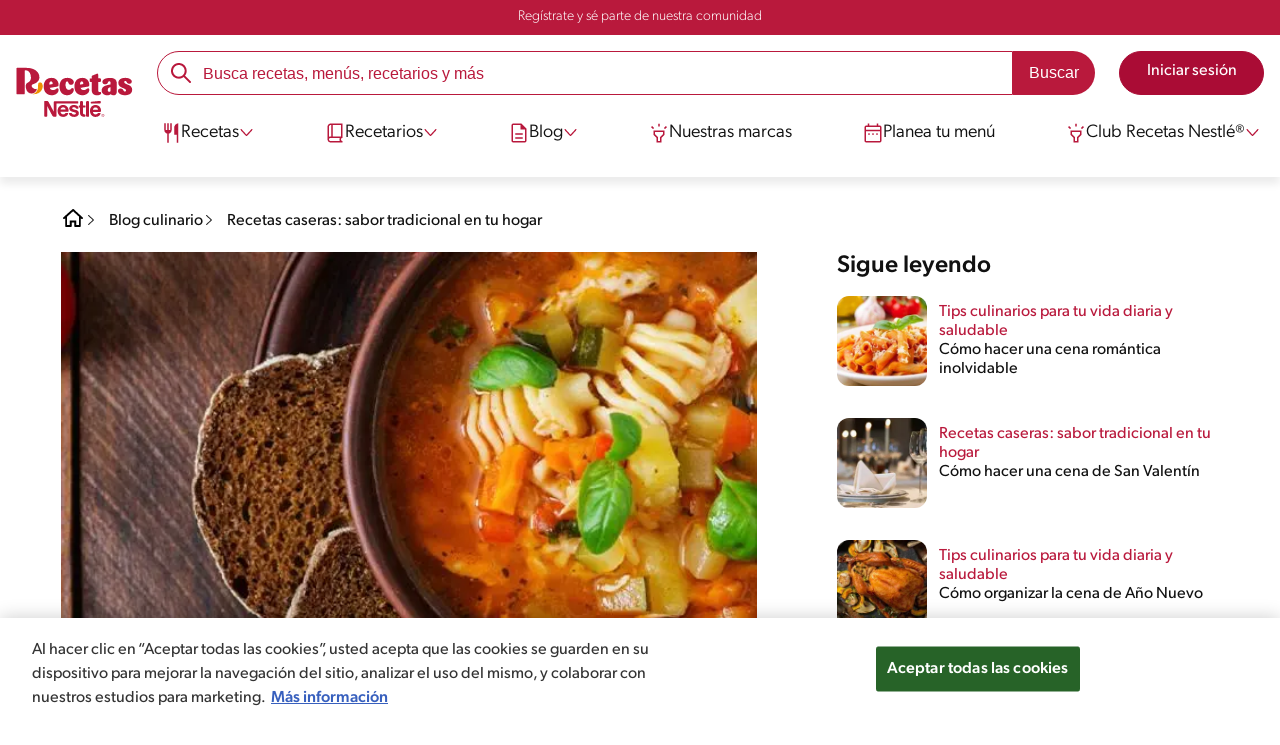

--- FILE ---
content_type: text/html; charset=UTF-8
request_url: https://www.recetasnestlecam.com/escuela-sabor/tecnicas-coccion/cenas-ligeras
body_size: 27628
content:
<!DOCTYPE html><html lang="es" dir="ltr" prefix="og: https://ogp.me/ns#"><head><meta charset="utf-8" /><meta name="ps-country" content="US" /><meta name="ps-language" content="en" /><meta name="ps-key" content="3344-5cb4a424ad45c0000cfdfa9e" /><meta name="description" content="Aprende a preparar una cena romántica ligera e inolvidable. Este platillo es perfecto por su sencillez y sabrosura en esta ocasión especial. ¡Clic aquí!" /><meta name="robots" content="index, follow, max-image-preview:large" /><link rel="canonical" href="https://www.recetasnestlecam.com/escuela-sabor/tecnicas-coccion/cenas-ligeras" /><link rel="alternate" href="https://www.recetasnestlecam.com/escuela-sabor/tecnicas-coccion/cenas-ligeras" hreflang="es-pa" /><link rel="alternate" href="https://www.recetasnestlecam.com/escuela-sabor/tecnicas-coccion/cenas-ligeras" hreflang="es-cr" /><link rel="alternate" href="https://www.recetasnestlecam.com/escuela-sabor/tecnicas-coccion/cenas-ligeras" hreflang="es-sv" /><link rel="alternate" href="https://www.recetasnestlecam.com/escuela-sabor/tecnicas-coccion/cenas-ligeras" hreflang="es-gt" /><link rel="alternate" href="https://www.recetasnestlecam.com/escuela-sabor/tecnicas-coccion/cenas-ligeras" hreflang="es-hn" /><link rel="alternate" href="https://www.recetasnestlecam.com/escuela-sabor/tecnicas-coccion/cenas-ligeras" hreflang="es-ni" /><link rel="alternate" href="https://www.recetasnestlecam.com/escuela-sabor/tecnicas-coccion/cenas-ligeras" hreflang="es-pr" /><link rel="alternate" href="https://www.recetasnestlecam.com/escuela-sabor/tecnicas-coccion/cenas-ligeras" hreflang="es-cu" /><meta property="og:site_name" content="Recetas Nestlé" /><meta property="og:type" content="article" /><meta property="og:url" content="https://www.recetasnestlecam.com/escuela-sabor/tecnicas-coccion/cenas-ligeras" /><meta property="og:title" content="Conoce cómo una cena ligera te ayudará a dormir mejor | Recetas Nestlé" /><meta property="og:description" content="No importa lo cansado que termines el día, una cena ligera te reconfortará y te ayudará a pasar una mejor noche." /><meta property="og:image" content="https://www.recetasnestlecam.com/sites/default/files/2022-05/cenas-saludables_1.jpg" /><meta property="og:street_address" content="v. das Nações Unidas, 17007 - Várzea de Baixo" /><meta property="og:region" content="São Paulo, Brasil" /><meta property="og:postal_code" content="04730-090" /><meta property="og:country_name" content="Brasil" /><meta property="og:email" content="falecom(at)nestle.com.br" /><meta property="og:phone_number" content="+ 55-11-55 08 54 82" /><meta property="og:fax_number" content="+ 55-11-55 08 54 82" /><meta property="og:locale" content="pt_BR" /><meta name="twitter:card" content="summary" /><meta name="twitter:title" content="Conoce cómo una cena ligera te ayudará a dormir mejor" /><meta name="google-site-verification" content="fGKDbVwVqqFr2kurI5Ny4AwMePHz3w5veJa5q3gjEBc" /><link rel="alternate" hreflang="x-default" href="https://www.recetasnestlecam.com/escuela-sabor/tecnicas-coccion/cenas-ligeras" /><meta name="MobileOptimized" content="width" /><meta name="HandheldFriendly" content="true" /><meta name="viewport" content="width=device-width, initial-scale=1.0" /><script type="application/ld+json">{"@context": "https://schema.org","@graph": [{"@type": "NewsArticle","name": "Conoce cómo una cena ligera te ayudará a dormir mejor","headline": "Conoce cómo una cena ligera te ayudará a dormir mejor","description": "No importa lo cansado que termines el día, una cena ligera te reconfortará y te ayudará a pasar una mejor noche.","image": {"@type": "ImageObject","url": "/sites/default/files/2022-05/cenas-saludables.jpg"},"datePublished": "2022-05-26T16:58:13-0500","dateModified": "2022-05-26T16:58:13-0500","speakable": {"@type": "SpeakableSpecification","xpath": ["/html/head/title","/html/head/meta[@name=\u0027description\u0027]/@content"]},"author": {"@type": "Organization","name": "Recetas Nestlé","url": "https://www.recetasnestle.com.mx/","logo": {"@type": "ImageObject","url": "/themes/custom/cult/logo.svg"}},"publisher": {"@type": "Organization","name": "Recetas Nestlé","url": "https://www.recetasnestle.com.mx/","logo": {"@type": "ImageObject","url": "/themes/custom/cult/logo.svg"}},"mainEntityOfPage": "https://www.recetasnestle.com.mx/"},{"@type": "FAQPage","mainEntity": [{"@type": "Question","name": "¿Cuáles errores comunes debo evitar al planificar una cena que mejore la calidad del sueño?","acceptedAnswer": {"@type": "Answer","text": "Un error común al organizar una cena para antes de dormir es incluir alimentos pesados o demasiado grasos, pues podrían dificultar la digestión y provocar malestar durante la noche. Sumado a esto, evita el exceso de cafeína y alcohol, ya que pueden interferir con los ciclos de sueño naturales.En lugar de esto, opta por comidas ligeras y de fácil digestión, como pescado al vapor, verduras asadas y cereales integrales. Además, intenta cenar al menos dos horas antes de acostarte para permitir que tu cuerpo tenga el tiempo suficiente para digerir adecuadamente los alimentos."}},{"@type": "Question","name": "¿Cómo evitar los antojos nocturnos que pueden afectar mi calidad de sueño?","acceptedAnswer": {"@type": "Answer","text": "Hay alimentos que pueden afectar negativamente tu sueño, por eso es importante mantener un horario regular de comidas y asegurarte de incluir suficientes nutrientes en tus cenas que logre mantenerte saciado durante toda la noche.Además, evita alimentos ricos en azúcares refinados y grasas saturadas antes de acostarte, ya que pueden provocar picos de azúcar en la sangre y dificultar el sueño. En su lugar, elige opciones balanceadas que te proporcionen la energía necesaria para descansar bien durante la noche."}},{"@type": "Question","name": "¿Cómo mantener una rutina de cena regular a pesar de mi estilo de vida ocupado?","acceptedAnswer": {"@type": "Answer","text": "Es importante organizar y priorizar con anticipación la preparación de comidas balanceadas. Dedica un día a la semana para planificar tus menús semanales y prepara ingredientes básicos, como verduras, proteínas y granos cocidos.Además, considera opciones de cenas rápidas y fáciles de preparar, como ensaladas o wraps, que te permitan comer balanceadamente, incluso en los días más ocupados. Con organización y creatividad, es posible mantener una rutina de cena regular que promueva un sueño reparador."}}]},{"@type": "WebSite","name": "Recetas Nestlé","url": "https://www.recetasnestlecam.com/","potentialAction": {"@type": "SearchAction","target": {"@type": "EntryPoint","urlTemplate": "https://www.recetasnestlecam.com/busca/resultado?q={search_term_string}"},"query-input": "required name=search_term_string"}}]
}</script><link rel="amphtml" href="https://www.recetasnestlecam.com/escuela-sabor/tecnicas-coccion/cenas-ligeras?amp" /><link rel="preload" as="image" href="https://www.recetasnestlecam.com/sites/default/files/styles/crop_article_banner_desktop_nes/public/2022-05/cenas-saludables.jpg?itok=3Pus0Uw8" imagesrcset="https://www.recetasnestlecam.com/sites/default/files/styles/crop_article_banner_mobile_nes/public/2022-05/cenas-saludables_0.jpg.webp?itok=KIU_wPi1 767w, https://www.recetasnestlecam.com/sites/default/files/styles/crop_article_banner_desktop_nes/public/2022-05/cenas-saludables.jpg?itok=3Pus0Uw8 1200w" imagesizes="(max-width: 767px) 100vw, 1200px" fetchpriority="high" /><link rel="apple-touch-icon" sizes="180x180" href="/themes/custom/cookit/favico/apple-touch-icon.png?v=new"><link rel="icon" type="image/png" sizes="32x32" href="/themes/custom/cookit/favico/favicon-32x32.png?v=new"><link rel="icon" type="image/png" sizes="16x16" href="/themes/custom/cookit/favico/favicon-16x16.png?v=new"><link rel="shortcut icon" href="/themes/custom/cookit/favico/favicon.ico?v=new"/><link rel="preconnect" href="https://fonts.googleapis.com"><link rel="preconnect" href="https://fonts.gstatic.com" crossorigin><link rel="preconnect" href="https://use.typekit.net"><link rel="preconnect" href="https://p.typekit.net"><base href="https://www.recetasnestlecam.com"><title>Cena romántica ligera e inolvidable | Recetas Nestlé</title><script>
(function(d) {
var config = {
kitId: 'kzf4sci',
scriptTimeout: 3000,
async: true
},
h = d.documentElement,
t = setTimeout(function(){
h.className = h.className.replace(/\bwf-loading\b/g,"") + " wf-inactive";
}, config.scriptTimeout),
tk = d.createElement("script"),
f = false,
s = d.getElementsByTagName("script")[0], a;
h.className += " wf-loading";
tk.src = 'https://use.typekit.net/' + config.kitId + '.js';
tk.async = true;
tk.onload = tk.onreadystatechange = function(){
a = this.readyState;
if (f || (a && a != "complete" && a != "loaded")) return;
f = true;
clearTimeout(t);
try { Typekit.load(config); } catch(e) {}
};
s.parentNode.insertBefore(tk, s);
})(document);
</script><noscript><link href="https://use.typekit.net/kzf4sci.css" rel="stylesheet" /> </noscript><link rel="preload" as="style" onload="this.onload=null;this.rel='stylesheet'" media="all" href="/sites/default/files/css/css_xgv2oXOcFiyr4zDe-cGaIFa2w4XbXCDXS1K3STp4J8o.css?delta=0&amp;language=es&amp;theme=cookit&amp;include=[base64]" /><link media="all" href="/themes/custom/cookit/Content/css/library-svgs.css?v=2026121&version=g4y-01-2025" rel="preload" as="style" onload="this.rel='stylesheet'"><link rel="stylesheet" type="text/css" href="/themes/custom/cookit/Content/css/print.css" media="print"><style>
a,article,body,div,form,h1,h2,h3,header,html,i,iframe,img,label,li,nav,ol,p,section,span,strong,time,ul{border:0;font-size:100%;font:inherit;margin:0;padding:0;vertical-align:baseline}article,header,nav,section{display:block}a,article,aside,body,div,form,h1,h2,h3,header,html,i,iframe,img,label,li,nav,ol,p,section,span,strong,time,ul{border:0;font-size:100%;font:inherit;margin:0;padding:0;vertical-align:baseline}article,aside,header,nav,section{display:block}body{line-height:1.2}ol,ul{list-style:none}button{background:0 0;border:none;color:inherit;font:inherit;line-height:normal;margin:0;overflow:visible;padding:0;width:auto;-webkit-font-smoothing:inherit;-moz-osx-font-smoothing:inherit;-webkit-appearance:none}*{outline:0!important;text-decoration:none}*,:after,:before{box-sizing:border-box}:root{--color-black:17,17,17;--color-white:255,255,255;--color-btn:170,12,53;--color-disabled:210,210,210;--color-text-disabled:153,153,153;--color-1:185,25,60;--color-2:255,250,245;--color-3:240,145,0;--color-4:175,25,25;--color-5:245,213,218;--color-6:135,35,20;--color-7:249,211,153;--color-8:77,23,15;--color-9:215,35,95;--color-10:80,175,225;--color-11:235,101,39;--color-12:0,105,50;--color-13:230,50,55;--color-14:255,205,0;--color-15:254,247,238;--filter-white:invert(100%);--filter-black:invert(12%) sepia(1%) saturate(0%) hue-rotate(64deg) brightness(95%) contrast(92%);--filter-btn:invert(14%) sepia(87%) saturate(3917%) hue-rotate(334deg) brightness(80%) contrast(101%);--filter-disabled:invert(100%) sepia(0%) saturate(7258%) hue-rotate(219deg) brightness(111%) contrast(65%);--filter-text-disabled:invert(63%) sepia(0%) saturate(0%) hue-rotate(13deg) brightness(97%) contrast(90%);--filter-1:invert(21%) sepia(78%) saturate(3878%) hue-rotate(335deg) brightness(73%) contrast(97%);--filter-2:invert(89%) sepia(9%) saturate(434%) hue-rotate(319deg) brightness(106%) contrast(109%);--filter-3:invert(62%) sepia(44%) saturate(3487%) hue-rotate(5deg) brightness(98%) contrast(103%);--filter-4:invert(20%) sepia(100%) saturate(2289%) hue-rotate(346deg) brightness(75%) contrast(104%);--filter-5:invert(88%) sepia(10%) saturate(425%) hue-rotate(302deg) brightness(98%) contrast(95%);--filter-6:invert(15%) sepia(32%) saturate(6239%) hue-rotate(354deg) brightness(93%) contrast(91%);--filter-7:invert(89%) sepia(10%) saturate(1678%) hue-rotate(333deg) brightness(101%) contrast(95%);--filter-8:invert(10%) sepia(34%) saturate(3766%) hue-rotate(345deg) brightness(96%) contrast(96%);--filter-9:invert(21%) sepia(85%) saturate(2213%) hue-rotate(320deg) brightness(98%) contrast(99%);--filter-10:invert(59%) sepia(82%) saturate(332%) hue-rotate(159deg) brightness(91%) contrast(94%);--filter-11:invert(44%) sepia(89%) saturate(2744%) hue-rotate(351deg) brightness(105%) contrast(84%);--filter-12:invert(22%) sepia(85%) saturate(1141%) hue-rotate(120deg) brightness(100%) contrast(101%);--filter-13:invert(32%) sepia(19%) saturate(4368%) hue-rotate(325deg) brightness(102%) contrast(116%);--filter-14:invert(88%) sepia(20%) saturate(7499%) hue-rotate(359deg) brightness(105%) contrast(104%);--filter-15:invert(84%) sepia(7%) saturate(426%) hue-rotate(333deg) brightness(116%) contrast(99%);--pt-fix-font-3:3px;--pt-fix-font-2:2px;--hl-1:1.625rem;--hl-2:1.5rem;--hl-3:1.125rem;--hl-4:1rem;--hl-sidebar:1.375rem;--tl-1:1rem;--tl-medium-size:1.125rem;--tl-default-size:1rem;--tl-body-size:1rem;--tl-small-size:0.875rem;--tl-smaller-size:0.75rem;--title-1:1.5rem;--title-2:1.125rem;--title-3:1rem;--title-4:1.25rem;--text-body:0.875rem;--text-body-small:0.75rem;--cta-1:1rem;--cta-2:0.875rem;--font-weight-lighter:200;--font-weight-light:300;--font-weight:400;--font-weight-medium:500;--font-weight-bold:600;--font-weight-eBold:700;--font-weight-extraBold:900;--header-height:9.125rem;--max-container:74.375rem;--max-container-lg:90rem}@media screen and (min-width:992px){:root{--hl-1:2rem;--hl-2:1.875rem;--hl-3:1.5rem;--hl-sidebar:1.5rem;--title-1:2rem;--title-2:1.5rem;--title-3:1.25rem;--title-4:1.75rem;--text-body:1rem;--text-body-small:0.875rem;--header-height:10.875rem}}.f-w{filter:var(--filter-white)}.f-1{filter:var(--filter-1)}.f-5{filter:var(--filter-5)}.c-w{color:rgba(var(--color-white),1)}.c-b{color:rgba(var(--color-black),1)}.c-1{color:rgba(var(--color-1),1)}.c-2{color:rgba(var(--color-2),1)}.bg-w{background-color:rgba(var(--color-white),1)}.bg-1{background-color:rgba(var(--color-1),1)}.container{background-color:transparent;display:block;margin:0 auto;max-width:var(--max-container);padding:0 1rem;width:100%}.container--no-padding{padding:0}.container--lg{max-width:var(--max-container-lg)}.container .container{padding:0}.mt-4{margin-top:1rem}.mb-2{margin-bottom:.5rem}.mb-4{margin-bottom:1rem}.mb-5{margin-bottom:1.5rem}.mb-7{margin-bottom:2.5rem}.mr-1{margin-right:.25rem}.mr-2{margin-right:.5rem}html{font-size:16px;line-height:1.2;scroll-behavior:smooth;scroll-padding-top:var(--header-height)}@media (-ms-high-contrast:active),print and (-ms-high-contrast:none){html{font-size:14px}}html body{color:rgba(var(--color-black),1);font-family:canada-type-gibson,sans-serif;font-size:.875rem;font-weight:var(--font-weight-light);position:relative}html body strong{font-weight:var(--font-weight-medium)}@media (min-width:576px){html body{font-size:1rem}}html body .mainWrapper{display:block;overflow:hidden;padding-top:var(--header-height);width:100%}a{background-color:transparent;color:rgba(var(--color-black),1);text-decoration:none}ol li,p,ul li{font-size:.875rem;line-height:1.2}ol li a,ul li a{color:rgba(var(--color-1),1);font-weight:var(--font-weight-medium)}@media (min-width:576px){ol li,p,ul li{font-size:1rem}}p~p,p~ul{margin-top:.75rem}ol li,ul li{position:relative}.text-center{text-align:center}.text-align-justify{text-align:justify}[class^=hl-]{display:block;line-height:1.2}h1{font-size:var(--hl-1)!important;font-weight:var(--font-weight-medium)!important}.hl-1{font-size:var(--hl-1)}.hl-1,.hl-2{font-weight:var(--font-weight-medium)}.hl-2{font-size:var(--hl-2)}.hl-sidebar{font-size:var(--hl-sidebar);font-weight:var(--font-weight-medium)}[class^=tl-]{line-height:1.3}.tl-2{font-size:1rem}.reg{font-weight:var(--font-weight-light)}.tl-small{font-size:var(--tl-small-size)}@media (max-width:991.98px){.hidden-lg-down,.hidden-xs{display:none!important}}@media (min-width:992px){.container--no-padding-md{padding:0}.article .article__content{--font-weight-light:200}.article .article__content,.reg{font-weight:var(--font-weight-lighter)}.hidden-lg-up,.hidden-md{display:none!important}}.sr-only,.visually-hidden{appearance:none;border:none!important;display:block!important;height:0!important;left:0!important;margin:0!important;opacity:0!important;overflow:hidden!important;padding:0!important;position:relative!important;top:0!important;width:0!important}img{height:auto}iframe,img{display:block;max-width:100%}.loading{background:rgba(var(--color-white),.7)!important;display:none;height:100%!important;left:0!important;position:fixed!important;top:0!important;width:100%!important;z-index:99999!important}.loading:before{border:7px solid rgba(var(--color-black),.2);border-radius:50%;border-top-color:rgba(var(--color-black),.4);content:"";height:50px;left:50%;margin:-25px 0 0 -25px;position:absolute;top:50%;width:50px}@media (min-width:992px){.loading:before{height:70px;margin:-35px 0 0 -35px;width:70px}}.btn,.cta{--color-cta-border:rgba(var(--color-btn),1);--color-cta-bg:rgba(var(--color-btn),1);--color-cta-filter-icon:var(--filter-white);--color-cta-text:rgba(var(--color-white),1);--border-radius:2.5rem;--height:2.5rem;align-items:center;background-color:var(--color-cta-bg);border:1px solid var(--color-cta-border);border-radius:var(--border-radius);color:var(--color-cta-text);column-gap:.5rem;display:flex;font-size:1rem;font-weight:var(--font-weight);height:var(--height);justify-content:center;line-height:1;padding:.5rem 1.5rem;text-align:center}.cta--user{background-color:transparent;border:none;display:block;height:2rem;padding:.5rem;width:2rem}.cta--user i{--color-cta-filter-icon:var(--filter-1);height:1rem;margin:0;width:1rem}.cta--header{--color-cta-bg:rgba(var(--color-2),1);--color-cta-text:rgba(var(--color-black),1);align-items:center;background-color:var(--color-cta-bg);border:none;border-radius:.25rem;display:flex;font-weight:300;height:2.1875rem;justify-content:center;padding:.5rem .25rem}@media (max-width:389.98px){.cta--header{font-size:.875rem}}.cta--header i{--color-cta-filter-icon:var(--filter-1);height:.9375rem;margin:0 .25rem 0 0;width:.9375rem}.cta--outline{--color-cta-border:rgba(var(--color-1),1);--color-cta-text:rgba(var(--color-1),1);--color-cta-bg:rgba(var(--color-white),1);--color-cta-filter-icon:var(--filter-1)}.cta--widthModal{max-width:10rem;width:100%}.cta--widthFull{max-width:100%;width:100%}.btn{max-width:100%;width:fit-content}[class*=cta]>i,a>i{filter:var(--color-cta-filter-icon);height:.9375rem;width:.9375rem}.video{display:block;margin-bottom:1.5rem;position:relative;width:100%}.video:after{content:"";display:block;padding-bottom:56.25%}[data-youtube-open]{position:relative}[data-youtube-open]:after{background-position:0;background-repeat:no-repeat;background-size:contain;content:"";display:block;filter:var(--filter-white);height:3.125rem;left:50%;opacity:.8;position:absolute;top:50%;transform:translate(-50%,-50%);transform-origin:0 0;width:3.125rem}.actions{position:relative;z-index:3}.actions ul{display:flex;justify-content:flex-start}.actions ul li{margin:0 1rem 0 0;position:relative}.actions ul li:last-child{margin-right:0}.actions p{display:none;visibility:hidden}.actions .svg{filter:var(--filter-1)}.actions .icons,.actions .svg{display:block;height:1.5rem;position:relative;width:1.5rem}@media (min-width:992px){.actions p{display:block;font-size:.8125rem;text-align:center;visibility:visible}.actions .icons,.actions .svg{height:2.125rem;margin-bottom:.5rem;width:2.125rem}}.actions .icons .svg{left:50%;position:absolute;top:50%;transform:translate(-50%,-50%)}.actions .icons .svg--active{opacity:0}.actions__button{color:rgba(var(--color-1),1);flex-direction:column}.actions__button,.breadcrumb{align-items:center;display:flex}.breadcrumb{padding:1rem 0}@media (max-width:991.98px){.breadcrumb{padding-left:1rem}#header input[type=submit]{display:none}}.breadcrumb ol{align-items:center;column-gap:.25rem;display:flex}.breadcrumb ol li{display:none;font-size:.875rem;position:relative}.breadcrumb ol li:not(:first-of-type){padding-left:1.5rem}.breadcrumb ol li:not(:first-of-type):after{background-position:50%;background-repeat:no-repeat;background-size:contain;content:"";display:inline-block;filter:var(--filter-1);height:.75rem;left:0;position:absolute;top:47%;transform:translateY(-50%);width:.75rem}.breadcrumb ol li:nth-child(2){display:block}.breadcrumb ol li:nth-child(2):after{filter:var(--filter-1);left:0;transform:translateY(-50%) rotate(180deg);transform-origin:center}.breadcrumb ol li:first-of-type a i{height:1.5rem;width:1.5rem}.breadcrumb ol li a{color:rgba(var(--color-black),1);font-size:.875rem;font-weight:var(--font-weight);margin:1rem 0}@media (min-width:992px){.breadcrumb{height:auto;margin-left:0;margin-top:1rem;padding-left:0;width:auto}.breadcrumb ol li{display:block}.breadcrumb ol li:not(:first-of-type):after{filter:var(--filter-black);left:0;transform:translateY(-50%)}.breadcrumb ol li:nth-child(2):after{filter:var(--filter-black)}.breadcrumb ol li a{font-size:1rem}}.cardArticle{--color-category:rgba(var(--color-1),1);--color-title:rgba(var(--color-black),1);--color-desc:rgba(var(--color-black),1);display:flex;flex-direction:column;row-gap:.5rem;width:100%}.cardArticle__image{position:relative}.cardArticle__image img{border-radius:.75rem;height:10.625rem;object-fit:cover;width:100%}@media (min-width:768px){.cardArticle{display:grid;gap:0 .75rem;grid-template-columns:10.625rem calc(100% - 11.5rem);grid-template-rows:1fr;max-width:100%}.cardArticle__image{max-width:10.625rem}.cardArticle__image img{max-height:10.625rem}}@media (max-width:575.98px){.cardArticle__image img{height:auto}}.cardArticle__content{display:flex;flex-direction:column;row-gap:.5rem}@media (min-width:768px){.cardArticle__content{justify-content:center}}.cardArticle__category{color:var(--color-category);font-weight:var(--font-weight)}.cardArticle__title{display:-webkit-box;font-size:16px;height:3.6em;line-height:1.2;overflow:hidden;-webkit-line-clamp:3;-webkit-box-orient:vertical;color:var(--color-title);font-weight:var(--font-weight);text-overflow:ellipsis;white-space:normal}@media (min-width:992px){.cardArticle__title{display:-webkit-box;font-size:18px;height:2.4em;line-height:1.2;overflow:hidden;-webkit-line-clamp:2;-webkit-box-orient:vertical;text-overflow:ellipsis;white-space:normal}}.cardArticle__description{display:-webkit-box;font-size:16px;height:3.6em;line-height:1.2;overflow:hidden;-webkit-line-clamp:3;-webkit-box-orient:vertical;color:var(--color-desc,rgba(var(--color-black),1));font-weight:var(--font-weight-light);text-overflow:ellipsis;white-space:normal}.cardArticle.has-video picture{display:block;position:relative}.cardArticle.has-video picture:after{background-position:0;background-repeat:no-repeat;background-size:contain;content:"";display:block;filter:var(--filter-white);height:var(--size-play,1.25rem);left:50%;position:absolute;top:50%;transform:translate(-50%,-50%);transform-origin:0 0;width:var(--size-play,1.25rem)}.rating{grid-area:ratings;margin-bottom:1.875rem}#header{--border-bottom-divisor:#d2d2d2;--box-shadow:0px 7px 8px 0px rgba(0,0,0,.08);--height-sub-menu-1:0;background-color:rgba(var(--color-white),1);border-bottom:1px solid var(--border-bottom-divisor);display:flex;flex-direction:column;left:0;min-height:var(--header-height);position:fixed;top:0;width:100%;z-index:105}#header [class="cta hidden-lg-down"]{font-weight:var(--font-weight);height:100%}#header input[type=checkbox]{display:none}#header>.container{align-items:center;display:grid;gap:.5rem;grid-auto-flow:row;grid-template-areas:"logo search account hamb" "logo links-mob links-mob links-mob";grid-template-columns:5.3125rem auto 2rem 2rem;grid-template-rows:repeat(2,auto);justify-content:space-between;padding:.75rem .5rem}#header>.container .hamb-menu__icon{grid-area:hamb}#header>.container .header__logo{grid-area:logo}#header>.container .header__account{grid-area:account}#header>.container .header__links-mob{grid-area:links-mob}#header>.container .header__search{grid-area:search}#header .header__logo{margin:0 auto}#header .header__logo .logo-img{display:inline-block;height:2.25rem;width:5.3125rem}@media (min-width:992px){.cardArticle__description{font-weight:var(--font-weight-lighter)}#header{border-bottom:none;box-shadow:var(--box-shadow)}#header>.container{gap:1.5rem;grid-auto-flow:row;grid-template-areas:"logo search account" "logo nav nav";grid-template-columns:auto minmax(50%,80%) minmax(145px,auto);grid-template-rows:repeat(2,auto);padding:1rem}#header>.container .header__logo{align-self:baseline;grid-area:logo;margin-top:1rem}#header>.container .header__search{grid-area:search}#header>.container .header__account{grid-area:account}#header>.container .nav{grid-area:nav}#header .header__logo .logo-img{height:3.125rem;width:7.3125rem}}#header .header__notify{--color-bg:rgba(var(--color-1),1);--color-text:rgba(var(--color-white),1);background-color:var(--color-bg);height:2.1875rem;padding-bottom:.5rem;padding-top:.5rem}#header .header__notify>.container{align-items:center;display:flex;justify-content:center}#header .header__notify>.container a{color:var(--color-text)}#header .hamb-menu__icon{border-radius:.5rem;display:block;padding:.5rem .4375rem}#header .hamb-menu__icon .line{background-color:rgba(var(--color-1),1);border-radius:.25rem;display:block;height:.125rem;width:100%}#header .hamb-menu__icon .line__2{margin:.1875rem 0}#header .header__links-mob{align-items:center;column-gap:.5rem;display:flex;justify-content:space-between}#header .header__links-mob a{width:-webkit-fill-available}#header .header__links-mob a i{margin-right:0!important}#header .header__search{display:flex;width:100%;--rounded:2.5rem}#header .header__search.searchBlock{padding:0}#header .header__search>.container{max-width:100%!important;padding:0}#header .header__search>.container .searchBlock__btnIngredients{display:none}#header .header__search form{margin-bottom:0}#header .header__search .search-form{align-items:center;display:flex;justify-content:center;margin-bottom:0;width:100%}#header .header__search .search-form .js-form-item{position:relative;width:-webkit-fill-available}#header .header__search .search-form .js-form-item:before{background-repeat:no-repeat;content:"";display:block;filter:var(--filter-1);height:1.5rem;left:.75rem;position:absolute;top:50%;transform:translateY(-50%);width:1.5rem}#header .header__search .search-form input[type=text]{border:1px solid rgba(var(--color-1),1);border-radius:var(--rounded);height:2.75rem;padding:0 1rem 0 2.8125rem;width:100%}#header .header__search .search-form input[type=text]:-ms-input-placeholder{color:rgba(var(--color-1),1);font-size:1rem}#header .header__search .search-form input[type=submit]{border-radius:0 var(--rounded) var(--rounded) 0!important}@media (min-width:992px){#header .header__search .search-form input[type=text]{border-radius:var(--rounded) 0 0 var(--rounded)}#header .header__search .search-form input[type=submit]{background-color:rgba(var(--color-1),1);border:none;border-radius:0 var(--rounded) var(--rounded) 0;color:rgba(var(--color-white),1);height:2.75rem;margin-left:0;margin-top:0!important;padding:0 1rem}}#header .nav{--color-nav-bg:rgba(var(--color-white),1);--color-nav-text:rgba(var(--color-black),1);--size-logo-desk:-8.813rem;align-items:flex-start;background-color:var(--color-nav-bg);border-radius:.25rem;display:flex;flex-direction:column;height:calc(100vh - var(--header-height));padding:.75rem 2rem 1.5rem;position:absolute;right:0;row-gap:1rem;top:-105vh;width:100%;z-index:2}#header .nav__header{display:flex;justify-content:flex-end;position:relative;width:100%}#header .nav__header .close{align-items:center;display:flex;justify-content:center}#header .nav__header .close i{height:1rem;width:1rem}@media (min-width:992px){#header .nav__header{display:none}}#header .nav__btns{align-items:center;column-gap:1rem;display:flex;justify-content:center;margin-bottom:1rem;width:100%}#header .nav__btns a{font-weight:var(--font-weight)}@media (max-width:991.98px){#header>.container{max-width:31.25rem}#header .nav{overflow-y:scroll}#header .nav .content .sub-menu label[for=submenu-destaques]{display:none!important}}@media (min-width:992px){#header .nav{align-items:center;background-color:transparent;border-radius:0;flex-direction:column;height:auto;justify-content:space-between;left:auto;padding:0;position:static;row-gap:1rem;top:auto;width:100%;z-index:1}}#header .nav .content{display:flex;flex-direction:column;position:relative;row-gap:2rem;width:100%}@media (min-width:992px){#header .nav .content{align-items:flex-start;column-gap:2rem;flex-direction:row;justify-content:space-between;row-gap:0}#header .nav .content:after{background-color:rgba(var(--color-3),1);height:1px;position:absolute;top:2.5625rem;width:100%}}#header .nav .content>li{align-items:center;display:flex;position:static}#header .nav .content>li.sub-menu>label{width:100%}#header .nav .content>li.sub-menu>label i:last-of-type{margin-left:auto}#header .nav .content>li.sub-menu .sub-menu-1{display:flex;flex-direction:column;height:100%;left:-120%;position:absolute;top:0;width:100%;z-index:2}#header .nav .content>li.sub-menu .sub-menu-1 .back{align-items:center;display:flex;width:fit-content}#header .nav .content>li.sub-menu .sub-menu-1 .back i{height:.875rem;width:.875rem}#header .nav .content>li.sub-menu .sub-menu-1>p{align-items:center;column-gap:1rem;display:flex}#header .nav .content>li.sub-menu .sub-menu-1>p i{height:1.25rem;width:1.25rem}#header .nav .content>li.sub-menu .sub-menu-1 .dropdown-menu,#header .nav .content>li.sub-menu .sub-menu-1>ul{display:flex;flex-direction:column;margin-left:2.5rem;margin-top:0}@media (max-width:991.98px){#header .nav .content>li.sub-menu .sub-menu-1{height:100vh}#header .nav .content>li.sub-menu .sub-menu-1 .dropdown-menu .dropdown,#header .nav .content>li.sub-menu .sub-menu-1>p,#header .nav .content>li.sub-menu .sub-menu-1>ul .dropdown{margin-bottom:1.5rem}#header .nav .content>li{width:100%}}#header .nav .content>li.sub-menu .sub-menu-1 .dropdown-menu .dropdown .all,#header .nav .content>li.sub-menu .sub-menu-1>ul .dropdown .all{position:absolute;right:0;text-decoration:underline;top:calc(-1.5rem + -20px)}#header .nav .content>li.sub-menu .sub-menu-1 .dropdown-menu .dropdown>label,#header .nav .content>li.sub-menu .sub-menu-1>ul .dropdown>label{align-items:center;display:flex;justify-content:space-between;width:100%}#header .nav .content>li.sub-menu .sub-menu-1 .dropdown-menu .dropdown>label i,#header .nav .content>li.sub-menu .sub-menu-1>ul .dropdown>label i{transform:rotate(90deg)}#header .nav .content>li.sub-menu .sub-menu-1 .dropdown-menu .dropdown-content,#header .nav .content>li.sub-menu .sub-menu-1>ul .dropdown-content{display:none;margin-left:1rem;margin-top:.5rem;row-gap:.5rem}#header .nav .content>li.sub-menu .sub-menu-1 .dropdown-menu .dropdown-content .envie,#header .nav .content>li.sub-menu .sub-menu-1>ul .dropdown-content .envie{align-items:center;column-gap:0;display:flex}#header .nav .content>li.sub-menu .sub-menu-1 .dropdown-menu .dropdown-content .envie:before,#header .nav .content>li.sub-menu .sub-menu-1>ul .dropdown-content .envie:before{background-repeat:no-repeat;content:"";display:block;filter:var(--filter-1);height:.9375rem;margin-right:.5rem;width:.9375rem}@media (min-width:992px){#header .nav .content>li.sub-menu .sub-menu-1{display:none;left:0;max-width:calc(var(--max-container-lg) - 2rem);padding:0 .25rem;top:2.625rem;width:calc(100vw - 3rem)}#header .nav .content>li.sub-menu .sub-menu-1 .back{display:none}#header .nav .content>li.sub-menu .sub-menu-1 .dropdown-menu,#header .nav .content>li.sub-menu .sub-menu-1>ul{align-items:flex-start;background-color:rgba(var(--color-white),1);column-gap:1.5rem;display:flex;flex-direction:row;justify-content:flex-start;margin:0;padding-bottom:1.5rem;padding-top:1.5rem;position:relative;width:100%}#header .nav .content>li.sub-menu .sub-menu-1 .dropdown-menu:after,#header .nav .content>li.sub-menu .sub-menu-1>ul:after{background-color:rgba(var(--color-white),1);box-shadow:var(--box-shadow);content:"";height:100%;left:-33vw;position:absolute;top:0;width:121vw;z-index:-1}#header .nav .content>li.sub-menu .sub-menu-1 .dropdown-menu li a,#header .nav .content>li.sub-menu .sub-menu-1>ul li a{align-items:center;column-gap:.75rem;display:flex}#header .nav .content>li.sub-menu .sub-menu-1 .dropdown-menu .dropdown .all,#header .nav .content>li.sub-menu .sub-menu-1>ul .dropdown .all{grid-column:1;position:static;white-space:nowrap;width:fit-content}#header .nav .content>li.sub-menu .sub-menu-1 .dropdown-menu .dropdown label i,#header .nav .content>li.sub-menu .sub-menu-1>ul .dropdown label i{display:none}#header .nav .content>li.sub-menu .sub-menu-1 .dropdown-menu .dropdown-content,#header .nav .content>li.sub-menu .sub-menu-1>ul .dropdown-content{border-left:1px solid var(--border-bottom-divisor);display:flex;flex-direction:column;margin-left:0}#header .nav .content>li.sub-menu .sub-menu-1 .dropdown-menu .dropdown-content>li,#header .nav .content>li.sub-menu .sub-menu-1>ul .dropdown-content>li{padding-left:1rem}#header .nav .content>li.sub-menu .sub-menu-1 .dropdown-menu .dropdown-content .envie,#header .nav .content>li.sub-menu .sub-menu-1>ul .dropdown-content .envie{bottom:-30px;left:-5px;padding-left:0;position:absolute}}#header .nav .content>li a{text-decoration:none}#header .nav .content>li a,#header .nav .content>li label{align-items:center;column-gap:1rem;display:flex}#header .nav .content>li a i,#header .nav .content>li label i{height:1.25rem;width:1.25rem}#header .nav .content>li label i.svg-arrow{height:.9375rem;width:.9375rem}#header .nav .content>li.recipe .sub-menu-1 .dropdown-menu .dropdown:first-of-type{margin-bottom:0}@media (min-width:992px){#header .nav .content>li{border-bottom:3px solid rgba(var(--color-white),1);height:2.625rem;padding:.25rem .25rem 1rem;z-index:2}#header .nav .content>li i{height:1.1875rem;width:1.1875rem}#header .nav .content>li>a{align-items:center;column-gap:.75rem;display:flex}#header .nav .content>li.sub-menu label{column-gap:.5rem}#header .nav .content>li.sub-menu label .svg-arrow{transform:rotate(90deg)}#header .nav .content>li.recipe .sub-menu-1 .dropdown-menu .dropdown:first-of-type{margin-bottom:auto;margin-top:auto}#header .nav .content>li.highlight .sub-menu-1{right:0!important}#header .nav .content>li.highlight .sub-menu-1 .dropdown-menu,#header .nav .content>li.highlight .sub-menu-1>ul{align-items:center!important;column-gap:.5rem!important;justify-content:space-between!important}}#header .nav .content>li.highlight .sub-menu-1>p{display:none}#header .nav .content>li.highlight .sub-menu-1 .dropdown-menu{margin-left:0!important}@media (min-width:992px) and (max-width:1199.98px){#header .nav .content>li.highlight .sub-menu-1 .dropdown-menu{flex-wrap:wrap;justify-content:flex-start!important;row-gap:1rem}}#header .nav .content>li.highlight .sub-menu-1 .dropdown-menu li{margin-bottom:2rem!important}#header .nav .content>li.highlight .sub-menu-1 .dropdown-menu li .highlights{align-items:center;background-color:var(--color-bg-destaque,rgba(var(--color-1),1));border-radius:.5rem;display:flex;height:3.25rem;max-width:19.6875rem;padding:0 1rem 0 5.5rem;position:relative;white-space:nowrap;width:100%}#header .nav .content>li.highlight .sub-menu-1 .dropdown-menu li .highlights:before{background-color:var(--color-bg-destaque,rgba(var(--color-1),1));border-radius:2rem 2rem 0 0;content:"";display:block;height:2rem;left:.75rem;position:absolute;top:-12px;width:4rem;z-index:-1}#header .nav .content>li.highlight .sub-menu-1 .dropdown-menu li .highlights img{height:3.75rem;left:.75rem;position:absolute;top:-16px;width:3.75rem}#header .nav .content>li.highlight .sub-menu-1 .dropdown-menu li .all-high{column-gap:0;text-decoration:underline}@media (min-width:992px) and (max-width:1199.98px){#header .nav .content>li.morecontent .sub-menu-1 .dropdown-menu{column-gap:1.5rem!important;flex-wrap:wrap;justify-content:flex-start!important;row-gap:1rem}}#header .content li[role=menuitem] a,#header .content li[role=menuitem] label{--font-size-menu-item-level-0:1rem;--font-color-menu-item-level-0:rgba(var(--color-black),1);color:var(--font-color-menu-item-level-0);font-size:var(--font-size-menu-item-level-0);font-weight:var(--font-weight-light)}@media (min-width:1200px){#header .content li[role=menuitem] a,#header .content li[role=menuitem] label{--font-size-menu-item-level-0:1.125rem}}#header .content li[role=menuitem] .sub-menu-1 a,#header .content li[role=menuitem] .sub-menu-1 p{--font-size-menu-item-level-1:1rem;--font-color-menu-item-level-1:rgba(var(--color-black),1);color:var(--font-color-menu-item-level-1);font-size:var(--font-size-menu-item-level-1)}#header .content li[role=menuitem] .sub-menu-1 .dropdown-menu li[role=menuitem] a,#header .content li[role=menuitem] .sub-menu-1 .dropdown-menu li[role=menuitem] label{--font-size-menu-item-level-2:1rem;--font-color-menu-item-level-2:rgba(var(--color-black),1);color:var(--color-text-destaque,--font-color-menu-item-level-2);font-size:var(--font-size-menu-item-level-2);font-weight:var(--font-weight-light)}#header .content li[role=menuitem] .sub-menu-1 .dropdown-menu li[role=menuitem] .highlights{font-size:1rem;font-weight:var(--font-weight-medium)}#header .content li[role=menuitem] .sub-menu-1 .dropdown-menu li[role=menuitem] .dropdown-content li a{--font-size-menu-item-level-3:.875rem;--font-color-menu-item-level-3:rgba(var(--color-black),1);color:var(--font-color-menu-item-level-3);font-size:var(--font-size-menu-item-level-3);font-weight:var(--font-weight-light)}.article .container .container{padding:0}.article .container .breadcrumb{padding:1rem 0}.article__header h1{color:rgba(var(--color-black),1)}.article__text{--color-hl-1:rgba(var(--color-black),1);--hl-1:1.375rem;position:relative}@media (min-width:992px){#header .nav .content>li.highlight .sub-menu-1 .dropdown-menu li{margin-bottom:0!important}#header .nav .content>li.highlight .sub-menu-1 .dropdown-menu li .highlights{padding-left:5rem}#header .nav .content>li.highlight .sub-menu-1 .dropdown-menu li .highlights:before{left:7px;z-index:0}#header .nav .content>li.highlight .sub-menu-1 .dropdown-menu li .highlights img{left:.75rem}#header .nav .content>li.morecontent .sub-menu-1 .dropdown-menu{column-gap:1rem!important;justify-content:space-between!important;padding-bottom:1rem!important}#header .content li[role=menuitem] .sub-menu-1 a,#header .content li[role=menuitem] .sub-menu-1 p{--font-size-menu-item-level-1:1.125rem}#header .content li[role=menuitem] .sub-menu-1 .dropdown-menu li[role=menuitem] label span{font-weight:var(--font-weight-medium)}.article__image img{width:100%}.article__text{--hl-1:2rem}.article__shareDate .actions>ul>li .icons,.article__shareDate .actions>ul>li .svg{height:1.5rem;width:1.5rem}}.article__text .hl-1{color:var(--color-hl-1,rgba(var(--color-black),1))}.article__text .category{color:var(--color-category,rgba(var(--color-black),1));font-size:.875rem;font-weight:300}.article__text .desc{color:var(--color-desc,rgba(var(--color-black),1));font-weight:300;margin-top:0}.article__shareDate{border-bottom:1px solid rgba(var(--color-black),1);display:flex;justify-content:space-between;margin-bottom:1.5rem;padding-bottom:1.5rem;position:relative}.article__shareDate .actions>ul>li{background-color:rgba(var(--color-btn),1);border-radius:50px;padding:.5rem}.article__shareDate .actions>ul>li .icons{margin-bottom:0}.article__shareDate .actions>ul>li:first-of-type{margin:0 .75rem 0 0}.article__shareDate .actions>ul>li .svg-print,.article__shareDate .actions>ul>li [class*=svg-share]{filter:var(--filter-white);margin-bottom:0}.article__shareDate .actions>ul>li p{display:none}.article__shareDate .date p{color:var(--color-date,rgba(var(--color-black),1));font-weight:300;text-align:end}.article [class^=hl-]{display:block;line-height:1.2}.article h1{font-size:var(--hl-1)!important;font-weight:var(--font-weight-medium)!important}.article .hl-1{font-size:var(--hl-1);font-weight:var(--font-weight-medium)}.article .article__content h3:not(.cardRecipe__title){font-size:var(--hl-3);font-weight:var(--font-weight-medium)}.article__content{margin-bottom:2.5rem;position:relative}.article__content p{margin-bottom:1.5rem}.article .article__aside [class^=hl-]{font-size:1.375rem}.article .article__aside .cardArticle__description{display:none!important}.article .article__aside .article__all--aside .aside-list{display:grid;gap:2rem 1rem;grid-template-columns:1fr 1fr}@media (max-width:991.98px){#header .nav .content>li.highlight .sub-menu-1{height:fit-content;margin-top:2rem;position:static;z-index:1}.article .article__aside [class^=hl-]{text-align:center}.article .article__aside .article__all--aside{padding-top:2rem;position:relative}.article .article__aside .article__all--aside:before{background:rgba(var(--color-2),1);content:"";height:100%;left:-1rem;position:absolute;top:0;width:115%;z-index:-1}.article .article__aside .article__all--aside .aside-list{padding-bottom:2.5rem}}.article .article__aside .article__all--aside .aside-list .cardArticle__description{display:none}@media (min-width:992px){.article__content{margin-bottom:2.5rem}.article .article__aside [class^=hl-]{font-size:1.5rem}.article .article__aside .cardArticle__image img{max-height:5.625rem}.article .article__aside .article__all--aside .aside-list{grid-template-columns:1fr;grid-template-rows:repeat(auto-fit,mimax(100px,1fr))}.article .article__aside .article__all--aside .aside-list .cardArticle{display:grid;gap:0 .75rem;grid-template-columns:5.625rem calc(100% - 6.375rem);grid-template-rows:auto}.article .article__aside .article__all--aside .aside-list .cardArticle__image img{height:auto}.article .article__aside .article__all--aside .aside-list .cardArticle__content{justify-content:center}.article .article__aside .article__all--aside .aside-list .cardArticle__title{display:-webkit-box;font-size:16px;height:2.4em;line-height:1.2;overflow:hidden;-webkit-line-clamp:2;-webkit-box-orient:vertical;text-overflow:ellipsis;white-space:normal}.article>.container{display:grid;gap:0 5rem;grid-auto-flow:row;grid-template-areas:"top top" "header aside" "main aside" "footer footer";grid-template-columns:calc(67% - 5rem) minmax(33%,24.375rem);grid-template-rows:auto auto;justify-content:space-between}.article__top{grid-area:top}.article__header{grid-area:header}.article__main{grid-area:main}.article__aside{grid-area:aside}.article__footer{grid-area:footer}}.faq .faq__title .svg-faq{display:none}.recipeComments{grid-area:comments;margin-bottom:1.875rem}.cardRecipe--sidebar .cardRecipe__infos .infos-time i{display:none}.searchBlock{padding:1.5rem 0}.searchBlock .container{max-width:724px}.searchBlock form{display:flex;margin-bottom:1.5rem;position:relative}.searchBlock form .js-form-item{flex:1;position:relative}.searchBlock form input[type=text]{border:none;border-bottom:1px solid rgba(var(--color-1),1);font-size:1rem;min-height:2.25rem;padding:0 .625rem;width:100%}.searchBlock form .btn{display:none;margin-left:.625rem}@media (min-width:992px){.searchBlock form input[type=text]{font-size:1.125rem;height:100%}.searchBlock form .btn{display:block}}.searchBlock__btnIngredients{font-size:1rem;text-transform:uppercase;width:100%}.searchBlock__btnIngredients .svg{filter:var(--filter-white);margin-right:.3125rem;width:1.625rem}.single-image .container{display:flex;justify-content:center;position:relative}.single-image .container img{width:100%}.actions__shareOptions,.shareOptions{--color-bg:rgba(var(--color-white),1);--color-red:rgba(var(--color-1),1);--border-color:#bababa;--box-shadow:0 0 16px 0 hsla(0,0%,52%,.5);background-color:var(--color-bg);border-radius:.5rem;box-shadow:var(--box-shadow);display:none;flex-direction:column;left:0;margin:0 0 0 .125rem;min-width:22.125rem;opacity:0;padding:1rem;position:absolute;top:0;visibility:hidden;z-index:10}.actions__shareOptions li,.shareOptions li{margin:0;padding:.75rem}.actions__shareOptions li:not(:last-child),.shareOptions li:not(:last-child){border-bottom:1px solid var(--border-color)}.actions__shareOptions li a,.shareOptions li a{align-items:center;color:rgba(var(--color-black),1);display:flex;justify-content:flex-start;text-decoration:none!important;width:100%}.actions__shareOptions .svg,.shareOptions .svg{filter:var(--filter-1);height:1.5rem;margin:0 .75rem 0 0;width:1.5rem}.svg,[class^=svg-]{background-position:50%;background-repeat:no-repeat;display:inline-block;height:1.875rem;width:1.875rem}.svg,.svg-arrow,.svg-arrow-back-v3,.svg-artigos-e-dicas-v3,.svg-cardapio-v3,.svg-close,.svg-cupons-de-descontos-v3,.svg-curso-gratis-v3,.svg-e-books-v3,.svg-facebook,.svg-fale-conosco-v3,.svg-faq,.svg-highlight-v3,.svg-home,.svg-home-v3,.svg-listas-de-receitas-v3,.svg-mais-conteudos-v3,.svg-pinterest,.svg-print,.svg-quiz-v3,.svg-receitas-v3,.svg-search-ingredient,.svg-share,.svg-share-full,.svg-twitter-v2,.svg-user-account-v3,.svg-videos-e-programas-v3,.svg-watch-v3,.svg-whatsapp,[class^=svg-]{background-size:contain}.custom-hichat{bottom:9.375rem;position:fixed;right:0;transform:scale(0);z-index:99}.custom-hichat__box-msg{background-color:var(--color-bg,rgba(var(--color-1),1));border-radius:.9375rem;display:flex;margin:0 auto;max-width:calc(320px + 2rem);padding:1rem;position:relative;width:calc(100% - 2rem)}.custom-hichat__box-msg:after{border-bottom:1.25rem solid transparent;border-left:.75rem solid transparent;border-right:1.5rem solid var(--color-bg,rgba(var(--color-1),1));border-top:.75rem solid var(--color-bg,rgba(var(--color-1),1));bottom:-1.5rem;content:"";height:0;position:absolute;right:1.875rem;width:0}.custom-hichat__btn-close-msg{appearance:none;border:none;display:block;height:1.25rem;object-fit:cover;position:absolute;right:1rem;top:1rem;width:1.25rem;z-index:99}.custom-hichat__btn-close-msg .svg{filter:var(--filter-black);height:1.25rem;width:1.25rem}.custom-hichat__content{align-items:center;display:flex;gap:.625rem;justify-content:center}.custom-hichat__img-nutri{background-color:rgba(var(--color-white),1);border-radius:50%;display:flex;flex:0 0 4.375rem;height:4.375rem;overflow:hidden;width:4.375rem}.custom-hichat .content-text{flex:1}.custom-hichat .content-text__title{color:rgba(var(--color-black),1);font-size:1.125rem;font-weight:var(--font-weight-medium);margin-bottom:5px;text-transform:uppercase}.custom-hichat .content-text__description{color:rgba(var(--color-black),1);font-size:.75rem;text-transform:uppercase}.roudend-button{bottom:4.6875rem;position:fixed;right:.9375rem;z-index:999}.roudend-button img{filter:var(--filter-black);max-width:2.1875rem}.roudend-button__button{align-items:center;appearance:none;background-color:var(--color-bg,rgba(var(--color-1),1));border:none;border-radius:50%;display:flex;height:3.125rem;justify-content:center;transform:scale(0);width:3.125rem}.card_specialist .title-specialist{grid-area:title}.card_specialist .specialist-seal{border-radius:.625rem;grid-area:selo;height:9.375rem;object-fit:cover;width:9.375rem}@media (min-width:992px){.card_specialist--content{grid-area:content;margin-bottom:0;margin-left:.75rem;max-width:24.375rem;text-align:left}}.card_specialist--page img.specialist-seal{grid-area:image}
</style><style>
@media screen and (max-width: 767px){
#ot-sdk-btn-floating.ot-floating-button{
bottom: 60px !important;
}
}
</style>
<script>(window.BOOMR_mq=window.BOOMR_mq||[]).push(["addVar",{"rua.upush":"false","rua.cpush":"false","rua.upre":"false","rua.cpre":"false","rua.uprl":"false","rua.cprl":"false","rua.cprf":"false","rua.trans":"","rua.cook":"false","rua.ims":"false","rua.ufprl":"false","rua.cfprl":"false","rua.isuxp":"false","rua.texp":"norulematch","rua.ceh":"false","rua.ueh":"false","rua.ieh.st":"0"}]);</script>
                              <script>!function(a){var e="https://s.go-mpulse.net/boomerang/",t="addEventListener";if("True"=="True")a.BOOMR_config=a.BOOMR_config||{},a.BOOMR_config.PageParams=a.BOOMR_config.PageParams||{},a.BOOMR_config.PageParams.pci=!0,e="https://s2.go-mpulse.net/boomerang/";if(window.BOOMR_API_key="PLAQN-MWF2E-J6UWR-SBF6N-DBUL8",function(){function n(e){a.BOOMR_onload=e&&e.timeStamp||(new Date).getTime()}if(!a.BOOMR||!a.BOOMR.version&&!a.BOOMR.snippetExecuted){a.BOOMR=a.BOOMR||{},a.BOOMR.snippetExecuted=!0;var i,_,o,r=document.createElement("iframe");if(a[t])a[t]("load",n,!1);else if(a.attachEvent)a.attachEvent("onload",n);r.src="javascript:void(0)",r.title="",r.role="presentation",(r.frameElement||r).style.cssText="width:0;height:0;border:0;display:none;",o=document.getElementsByTagName("script")[0],o.parentNode.insertBefore(r,o);try{_=r.contentWindow.document}catch(O){i=document.domain,r.src="javascript:var d=document.open();d.domain='"+i+"';void(0);",_=r.contentWindow.document}_.open()._l=function(){var a=this.createElement("script");if(i)this.domain=i;a.id="boomr-if-as",a.src=e+"PLAQN-MWF2E-J6UWR-SBF6N-DBUL8",BOOMR_lstart=(new Date).getTime(),this.body.appendChild(a)},_.write("<bo"+'dy onload="document._l();">'),_.close()}}(),"".length>0)if(a&&"performance"in a&&a.performance&&"function"==typeof a.performance.setResourceTimingBufferSize)a.performance.setResourceTimingBufferSize();!function(){if(BOOMR=a.BOOMR||{},BOOMR.plugins=BOOMR.plugins||{},!BOOMR.plugins.AK){var e=""=="true"?1:0,t="",n="cj2uxxyx2w5nc2lsfufa-f-1d6756143-clientnsv4-s.akamaihd.net",i="false"=="true"?2:1,_={"ak.v":"39","ak.cp":"1290160","ak.ai":parseInt("774128",10),"ak.ol":"0","ak.cr":9,"ak.ipv":4,"ak.proto":"h2","ak.rid":"9b489760","ak.r":51095,"ak.a2":e,"ak.m":"dsca","ak.n":"essl","ak.bpcip":"18.117.75.0","ak.cport":58790,"ak.gh":"23.215.214.233","ak.quicv":"","ak.tlsv":"tls1.3","ak.0rtt":"","ak.0rtt.ed":"","ak.csrc":"-","ak.acc":"","ak.t":"1769090314","ak.ak":"hOBiQwZUYzCg5VSAfCLimQ==xrMk5PLR+po2vfNOVZ+/ltplulnzz2zp/uVwB/tkyivBPf8IroMFElFXf4ZbPXzDsPdETDeqK8JQ3NEiJ+F5Dj3/aCQn+ctNswYk32W9vN/1DxosxbzPEBoZ6BQunyxCOBgKPZlnvfYhuHlgndnD7ITCqNUDCGJY7XPSapEgE3U7HmupMREjpC56tHhJqbEXh/Y4XGSYXoIO8qrLQ0cQtmjly1aXs4YxZq1EWtyKaBhyLtnztyKj7D2XrhZnHSil57Q8CdJiu2YaOwsOhTok5LFD9xqWYQ3NSH4sB7FSLxyTji/R98+HiJdyFfUdLCrZAgJqy2p2Nd4ynfxlhYVuXFXEiBzfW1q4stAcNYTrrCtnJwFh9gwQmbk6Z9Mxq5lIo+OqK6jpdwRwO8E5a9ArMa0qrJlpt3GjVnhDPHkGl10=","ak.pv":"18","ak.dpoabenc":"","ak.tf":i};if(""!==t)_["ak.ruds"]=t;var o={i:!1,av:function(e){var t="http.initiator";if(e&&(!e[t]||"spa_hard"===e[t]))_["ak.feo"]=void 0!==a.aFeoApplied?1:0,BOOMR.addVar(_)},rv:function(){var a=["ak.bpcip","ak.cport","ak.cr","ak.csrc","ak.gh","ak.ipv","ak.m","ak.n","ak.ol","ak.proto","ak.quicv","ak.tlsv","ak.0rtt","ak.0rtt.ed","ak.r","ak.acc","ak.t","ak.tf"];BOOMR.removeVar(a)}};BOOMR.plugins.AK={akVars:_,akDNSPreFetchDomain:n,init:function(){if(!o.i){var a=BOOMR.subscribe;a("before_beacon",o.av,null,null),a("onbeacon",o.rv,null,null),o.i=!0}return this},is_complete:function(){return!0}}}}()}(window);</script></head><body class="path-node page-node-type-article"><a href="#main-content" class="visually-hidden focusable skip-link sr-only">Pasar al contenido principal</a><noscript><iframe src="https://www.googletagmanager.com/ns.html?id=GTM-W626DDX"
height="0" width="0" style="display:none;visibility:hidden"></iframe></noscript><div class="dialog-off-canvas-main-canvas" data-off-canvas-main-canvas><div class="mainWrapper "> <header id="header" class="header logged--out cam"><div class="header__notify bg-1"><div class="container"> <a href="/perfilador" class="tl-small reg c-w text-center"> Regístrate y sé parte de nuestra comunidad </a></div></div><div class="container container--lg "> <input class="hamb-menu__check" type="checkbox" name="burger" id="menu-burger"> <label class="hamb-menu__icon hidden-lg-up" for="menu-burger"> <span class="line line__1"></span> <span class="line line__2"></span> <span class="line line__3"></span> </label> <a href="/" title="Inicio" class="header__logo" rel="home"><div> <img src="/themes/custom/cookit/Content/img/svgs/v5-logo.svg" class="logo-img" alt="Logo Recetas Nestlé®" title="Logo Recetas Nestlé®" height="36" width="85" fetchpriority="high" loading="eager"> <span class="sr-only">Recetas Nestlé®</span></div></a> <a href="/escuela-sabor/tecnicas-coccion/cenas-ligeras" class="cta cta--user open-modal-login hidden-lg-up"> <span class="sr-only"> Minha conta </span> <i aria-hidden="true" class="svg-user-account-v3 f-1"></i> </a> <a href="/login?destination=/escuela-sabor/tecnicas-coccion/cenas-ligeras" class="cta hidden-lg-down"> <span>Iniciar sesión</span> </a><div class="header__links-mob hidden-lg-up"> <a href="/recetas" class="cta cta--header" > <i aria-hidden="true" class="svg-receitas-v3 mr-2 f-1"></i> Recetas </a> <a href="/escuela-de-sabor" class="cta cta--header" > <i aria-hidden="true" class="svg-curso-gratis-v3 mr-2 f-1"></i> Blog </a> <a href="/recetarios-descargables/nuestro-sabor" class="cta cta--header" > <i aria-hidden="true" class="svg-e-books-v3 mr-2 f-1"></i> E-books </a></div> <nav class="nav" aria-label="Main navigation"><div class="nav__header"> <label class="close" for="menu-burger" aria-label="Fechar menu"> <i aria-hidden="true" class="svg-close"></i> </label></div><div class="nav__btns hidden-lg-up"> <a href="/login?destination=/escuela-sabor/tecnicas-coccion/cenas-ligeras" class="cta cta--widthFull"> <span>Iniciar sesión</span> </a> <a href="/perfilador?destination=/escuela-sabor/tecnicas-coccion/cenas-ligeras" class="cta cta--v2 cta--widthFull"> <span>Regístrate</span> </a></div><ul class="content menu-level-0" role="menubar" aria-label="Menu de navegação"><li class="hidden-md" role="menuitem" aria-label="Homepage"><a id="Homepage" href="/" class="" aria-expanded="false"><i aria-hidden="true" class="svg-home-v3 f-1 "></i>Homepage</a></li><li class="sub-menu double-space recipe" role="menuitem" aria-label="Recetas"><input aria-hidden="true" type="checkbox" name="submenu-recetas" id="submenu-recetas"><label for="submenu-recetas" aria-label="Abrir submenu Recetas"> <i aria-hidden="true" class="svg-receitas-v3 f-1"></i><span class="">Recetas</span> <i aria-hidden="true" class="svg-arrow f-1"></i></label><div class="sub-menu-1 bg-w"> <label class="back mb-7" for="submenu-recetas"> <i aria-hidden="true" class="svg-arrow-back-v3 f-1"></i> <span class="">Volver </span> </label><p class="hidden-lg-up"> <i aria-hidden="true" class="svg-receitas-v3 f-1"></i> Recetas</p><ul class="dropdown-menu" role="menubar" aria-label="Menu de navegação"><li class="dropdown" role="menuitem" aria-label="Todas las categorías"><a href="/recetas" class="all"	aria-expanded="false" style=""	>	Todas las categorías </a></li><li class="dropdown" role="menuitem"><input type="checkbox" name="dropdown-menu" id="dropdown-menu-371295128"> <label for="dropdown-menu-371295128" aria-label="Abrir Menu Dropdown"> <span class="">Ingredientes</span> <i aria-hidden="true" class="svg-arrow f-1"></i> </label><ul class="dropdown-content"><li> <a id="Arroz" href="/categorias/arroz" class="" aria-expanded="false"> Arroz </a></li><li> <a id="Pasta" href="/categorias/recetas-con-pasta" class="" aria-expanded="false"> Pasta </a></li><li> <a id="Pescado" href="/categorias/recetas-con-pescado" class="" aria-expanded="false"> Pescado </a></li><li> <a id="Pollo" href="/categorias/recetas-con-pollo" class="" aria-expanded="false"> Pollo </a></li></ul></li><li class="dropdown" role="menuitem"><input type="checkbox" name="dropdown-menu" id="dropdown-menu-1496091968"> <label for="dropdown-menu-1496091968" aria-label="Abrir Menu Dropdown"> <span class="">Tiempos</span> <i aria-hidden="true" class="svg-arrow f-1"></i> </label><ul class="dropdown-content"><li> <a id="Almuerzo" href="/categorias/lunch" class="" aria-expanded="false"> Almuerzo </a></li><li> <a id="Cena" href="/categorias/cenas" class="" aria-expanded="false"> Cena </a></li><li> <a id="Desayunos" href="/categorias/desayunos" class="" aria-expanded="false"> Desayunos </a></li><li> <a id="Meriendas" href="/categorias/recetas-cocina-rapidas-faciles-hacer" class="" aria-expanded="false"> Meriendas </a></li><li> <a id="Picadas" href="/categorias/picadas" class="" aria-expanded="false"> Picadas </a></li></ul></li><li class="dropdown" role="menuitem"><input type="checkbox" name="dropdown-menu" id="dropdown-menu-2043211018"> <label for="dropdown-menu-2043211018" aria-label="Abrir Menu Dropdown"> <span class="">Postres</span> <i aria-hidden="true" class="svg-arrow f-1"></i> </label><ul class="dropdown-content"><li> <a id="Cheesecake" href="/busca/resultado?q=cheesecake" class="" aria-expanded="false"> Cheesecake </a></li><li> <a id="Flan" href="/listas-nestle/4-dulces-ideas-para-hacer-flan" class="" aria-expanded="false"> Flan </a></li><li> <a id="Galletas" href="/busca/resultado?q=galletas" class="" aria-expanded="false"> Galletas </a></li><li> <a id="Sin horno" href="/busca/resultado?q=sin%20horno" class="" aria-expanded="false"> Sin horno </a></li></ul></li><li class="dropdown" role="menuitem"><input type="checkbox" name="dropdown-menu" id="dropdown-menu-122373866"> <label for="dropdown-menu-122373866" aria-label="Abrir Menu Dropdown"> <span class="">Temporadas</span> <i aria-hidden="true" class="svg-arrow f-1"></i> </label><ul class="dropdown-content"><li> <a id="Cuaresma" href="/categorias/cuaresma" class="" aria-expanded="false"> Cuaresma </a></li><li> <a id="Cumpleaños" href="/categorias/cumpleanos" class="" aria-expanded="false"> Cumpleaños </a></li><li> <a id="Día de la madre" href="/categorias/recetas-dia-de-la-madre" class="" aria-expanded="false"> Día de la madre </a></li><li> <a id="Día del Padre" href="/categorias/recetas-dia-del-padre" class="" aria-expanded="false"> Día del Padre </a></li><li> <a id="Día del niño" href="/categorias/dia-del-nino" class="" aria-expanded="false"> Día del niño </a></li><li> <a id="Halloween" href="/categorias/halloween" class="" aria-expanded="false"> Halloween </a></li><li> <a id="Regreso a clases" href="/categorias/regreso-clases" class="" aria-expanded="false"> Regreso a clases </a></li></ul></li><li class="dropdown" role="menuitem"><input type="checkbox" name="dropdown-menu" id="dropdown-menu-844157586"> <label for="dropdown-menu-844157586" aria-label="Abrir Menu Dropdown"> <span class="">Otros contenidos</span> <i aria-hidden="true" class="svg-arrow f-1"></i> </label><ul class="dropdown-content"><li> <a id="Listas Nestlé" href="/listas-nestle" class="" aria-expanded="false"> Listas Nestlé </a></li><li> <a id="Elige los ingredientes" href="/busca/ingredientes" class="" aria-expanded="false"> Elige los ingredientes </a></li><li> <a id="Nuestras marcas" href="/cocina-con" class="" aria-expanded="false"> Nuestras marcas </a></li></ul></li></ul></div></li><li class="sub-menu double-space" role="menuitem" aria-label="Recetarios"><input aria-hidden="true" type="checkbox" name="submenu-recetarios" id="submenu-recetarios"><label for="submenu-recetarios" aria-label="Abrir submenu Recetarios"> <i aria-hidden="true" class="svg-e-books-v3 f-1 "></i><span class="">Recetarios</span> <i aria-hidden="true" class="svg-arrow f-1"></i></label><div class="sub-menu-1 bg-w"> <label class="back mb-7" for="submenu-recetarios"> <i aria-hidden="true" class="svg-arrow-back-v3 f-1"></i> <span class="">Volver </span> </label><p class="hidden-lg-up"> <i aria-hidden="true" class="svg-e-books-v3 f-1 "></i> Recetarios</p><ul class="dropdown-menu" role="menubar" aria-label="Menu de navegação"><li class="dropdown" role="menuitem" aria-label="Nuestro sabor"><a href="/recetarios-descargables/nuestro-sabor" class=""	aria-expanded="false" style=""	>	Nuestro sabor </a></li><li class="dropdown" role="menuitem" aria-label="Todos los recetarios"><a href="/recetarios-descargables" class=""	aria-expanded="false" style=""	>	Todos los recetarios </a></li></ul></div></li><li class="sub-menu morecontent" role="menuitem" aria-label="Blog"><input aria-hidden="true" type="checkbox" name="submenu-blog" id="submenu-blog"><label for="submenu-blog" aria-label="Abrir submenu Blog"> <i aria-hidden="true" class="svg-artigos-e-dicas-v3 f-1 "></i><span class="">Blog</span> <i aria-hidden="true" class="svg-arrow f-1"></i></label><div class="sub-menu-1 bg-w"> <label class="back mb-7" for="submenu-blog"> <i aria-hidden="true" class="svg-arrow-back-v3 f-1"></i> <span class="">Volver </span> </label><p class="hidden-lg-up"> <i aria-hidden="true" class="svg-artigos-e-dicas-v3 f-1 "></i> Blog</p><ul class="dropdown-menu" role="menubar" aria-label="Menu de navegação"><li class="dropdown" role="menuitem" aria-label="Todos los artículos"><a href="/escuela-de-sabor" class=""	aria-expanded="false" style=""	>	Todos los artículos </a></li><li class="dropdown" role="menuitem" aria-label="Ingredientes"><a href="/escuela-de-sabor/ingredientes" class=""	aria-expanded="false" style=""	>	Ingredientes </a></li><li class="dropdown" role="menuitem" aria-label="Nutrición, Salud y Bienestar"><a href="/escuela-de-sabor/nutricion-salud-y-bienestar" class=""	aria-expanded="false" style=""	>	Nutrición, Salud y Bienestar </a></li><li class="dropdown" role="menuitem" aria-label="Recetas Caseras"><a href="/escuela-de-sabor/recetas-caseras" class=""	aria-expanded="false" style=""	>	Recetas Caseras </a></li><li class="dropdown" role="menuitem" aria-label="Tips para tu vida diaria"><a href="/escuela-de-sabor/tips-para-tu-vida-diaria" class=""	aria-expanded="false" style=""	>	Tips para tu vida diaria </a></li><li class="dropdown" role="menuitem" aria-label="Técnicas Culinarias"><a href="/escuela-de-sabor/tecnicas-culinarias" class=""	aria-expanded="false" style=""	>	Técnicas Culinarias </a></li><li class="dropdown" role="menuitem" aria-label="Técnicas de Cocción"><a href="/escuela-de-sabor/tecnicas-de-coccion" class=""	aria-expanded="false" style=""	>	Técnicas de Cocción </a></li><li class="dropdown" role="menuitem" aria-label="Utensilios"><a href="/escuela-de-sabor/utensilios" class=""	aria-expanded="false" style=""	>	Utensilios </a></li></ul></div></li><li class="" role="menuitem" aria-label="Nuestras marcas"><a id="Nuestras marcas" href="/cocina-con" class="" aria-expanded="false"><i aria-hidden="true" class="svg-highlight-v3 f-1 "></i>Nuestras marcas</a></li><li class="" role="menuitem" aria-label="Planea tu menú"><a id="Planea tu menú" href="/services/my-menu-plan" class="" aria-expanded="false"><i aria-hidden="true" class="svg-cardapio-v3 f-1 "></i>Planea tu menú</a></li><li class="sub-menu double-space" role="menuitem" aria-label="Club Recetas Nestlé®"><input aria-hidden="true" type="checkbox" name="submenu-clubrecetasnestle®" id="submenu-clubrecetasnestle®"><label for="submenu-clubrecetasnestle®" aria-label="Abrir submenu Club Recetas Nestlé®"> <i aria-hidden="true" class="svg-highlight-v3 f-1 "></i><span class="">Club Recetas Nestlé®</span> <i aria-hidden="true" class="svg-arrow f-1"></i></label><div class="sub-menu-1 bg-w"> <label class="back mb-7" for="submenu-clubrecetasnestle®"> <i aria-hidden="true" class="svg-arrow-back-v3 f-1"></i> <span class="">Volver </span> </label><p class="hidden-lg-up"> <i aria-hidden="true" class="svg-highlight-v3 f-1 "></i> Club Recetas Nestlé®</p><ul class="dropdown-menu" role="menubar" aria-label="Menu de navegação"><li class="dropdown" role="menuitem" aria-label="Envía tu receta"><a href="/envia-tu-receta" class=""	aria-expanded="false" style=""	>	Envía tu receta </a></li><li class="dropdown" role="menuitem" aria-label="Los Clásicos de Navidad"><a href="/clasicos-navidad" class=""	aria-expanded="false" style=""	>	Los Clásicos de Navidad </a></li></ul></div></li></ul> </nav><div class="searchBlock header__search"><div class="container"><form class="search-form" data-drupal-selector="search-form" action="/busca/resultado" method="get" id="search-form" accept-charset="UTF-8"> <input data-autocomplete-values="[&quot;camarones al ajillo&quot;,&quot;lasa\u00f1a receta&quot;,&quot;mousse de chocolate&quot;,&quot;tostadas francesas&quot;,&quot;receta de arroz con leche cremoso&quot;,&quot;lasa\u00f1a&quot;]" data-drupal-selector="edit-initial-autocomplete" type="hidden" name="initial-autocomplete" value="" /><div class="js-form-item form-item js-form-type-textfield form-item-search-field js-form-item-search-field form-no-label"> <input placeholder="Busca recetas, menús, recetarios y más" autocomplete="off" data-drupal-selector="edit-search-field" data-msg-maxlength="This field has a maximum length of 128." data-msg-required="El campo This es obligatorio." type="text" id="edit-search-field" name="search-field" value="" size="60" maxlength="128" class="form-text required" required="required" /></div><input class="btn btn--solid btn--c2 button js-form-submit form-submit" data-drupal-selector="edit-submit" type="submit" id="edit-submit" name="op" value="Buscar" /></form> <a href="/busca/ingredientes" class="searchBlock__btnIngredients btn btn--c2"> <i class="svg svg-search-ingredient"></i> Busca por ingredientes </a></div></div><input id="has-history" type="hidden" value="1" /></div> </header> <main class="mainContent" role="main"> <a id="main-content" tabindex="-1"></a> <article class="article"><div class="container"><section class="article__top"> <nav class="breadcrumb" aria-labelledby="system-breadcrumb"><ol><li> <a href="/"> <i class="svg svg-home"></i><span class="sr-only">Home</span> </a></li><li> <a href="/escuela-de-sabor"> Blog culinario </a></li><li> <a href="/escuela-de-sabor/recetas-caseras"> Recetas caseras: sabor tradicional en tu hogar </a></li></ol> </nav> </section><section class="article__header"><div class="article__image mb-5"> <picture class="image" > <source media="(max-width: 767px)" srcset="/sites/default/files/styles/crop_article_banner_mobile_nes/public/2022-05/cenas-saludables_0.jpg.webp?itok=KIU_wPi1" type="image/webp"><source media="(max-width: 767px)" srcset="/sites/default/files/styles/crop_article_banner_mobile_nes/public/2022-05/cenas-saludables_0.jpg?itok=KIU_wPi1" type="image/jpeg"> <source srcset="/sites/default/files/styles/crop_article_banner_desktop_nes/public/2022-05/cenas-saludables.webp?itok=3Pus0Uw8 1x" type="image/webp" width="614" height="350"/> <source srcset="/sites/default/files/styles/crop_article_banner_desktop_nes/public/2022-05/cenas-saludables.jpg?itok=3Pus0Uw8 1x" type="image/jpeg" width="614" height="350"/> <img loading="eager" srcset="/sites/default/files/styles/crop_article_banner_desktop_nes/public/2022-05/cenas-saludables.jpg?itok=3Pus0Uw8 1x" width="1200" height="384" src="/sites/default/files/styles/crop_article_banner_desktop_nes/public/2022-05/cenas-saludables.jpg?itok=3Pus0Uw8" alt="Plato con sopa de verduras" title="Plato con sopa de verduras" fetchpriority="high" /> </picture></div><div class="article__text mb-5"><p class="ref-1 category"> Recetas caseras: sabor tradicional en tu hogar</p><h1 class="hl-1 c-2 mb-4 mt-4"> Conoce cómo una cena ligera te ayudará a dormir mejor</h1><p class="tl-2 desc"> No importa lo cansado que termines el día, una cena ligera te reconfortará y te ayudará a pasar una mejor noche.</p></div><div class="article__shareDate"><div class="actions"><ul role="list" aria-label="Actions"><li role="listitem"><div class="actions__button actions__button--share shareButton" role="button" aria-label="Compartir" data-action="share"><div class="icons" aria-hidden="true"><i class="svg svg-share"></i><i class="svg svg-share-full svg--active"></i></div><p>Compartir</p><ul class="actions__shareOptions shareOptions" role="group" ><li role="none"><a href="http://www.facebook.com/share.php?u=https://www.recetasnestlecam.com/escuela-sabor/tecnicas-coccion/cenas-ligeras&title=Conoce cómo una cena ligera te ayudará a dormir mejor" target="_blank" rel="noopener"><i class="svg svg-facebook"></i>Facebook</a></li><li role="none"><a href="https://wa.me/?text=Conoce cómo una cena ligera te ayudará a dormir mejor https://www.recetasnestlecam.com/escuela-sabor/tecnicas-coccion/cenas-ligeras" target="_blank" rel="noopener"><i aria-hidden="true" class="svg svg-whatsapp"></i>Whatsapp</a></li><li role="none"><a href="https://twitter.com/intent/tweet?text=Conoce cómo una cena ligera te ayudará a dormir mejor&url=https://www.recetasnestlecam.com/escuela-sabor/tecnicas-coccion/cenas-ligeras" target="_blank" rel="noopener"><i aria-hidden="true" class="svg svg-twitter-v2"></i>X</a></li><li role="none"><a href="https://www.pinterest.com/pin/create/button/?url=https://www.recetasnestlecam.com/escuela-sabor/tecnicas-coccion/cenas-ligeras&media=https://www.recetasnestlecam.com/sites/default/files/2022-05/cenas-saludables.jpg&description=Conoce cómo una cena ligera te ayudará a dormir mejor" target="_blank" rel="noopener"><i aria-hidden="true" class="svg svg-pinterest"></i>Pinterest</a></li><li role="none"><a href="#" data-url="https://www.recetasnestlecam.com/escuela-sabor/tecnicas-coccion/cenas-ligeras" id="btnCopy"><i aria-hidden="true" class="svg svg-copy"></i>Copiar enlace</a></li></ul></div></li><li role="listitem"><button class="actions__button" onclick="window.print()" role="button" aria-label="Imprimir" data-action="print-recipe"><i aria-hidden="true" class="svg svg-print"></i><p>Imprimir</p></button></li></ul></div><div class="dates"><div class="date date-post"><p> <time datetime="26/05/2022"> Publicado - 26/05/2022 </time></p></div><div class="date date-changed"><p> <time datetime="06/09/2024"> Actualizado -06/09/2024 </time></p></div></div></div></section><section class="article__main"><article class="article__content"><div class="container container--no-padding"><p><em><strong>La cena también es una de las comidas más importantes del día, una comida ligera y balanceada nos ayudará a terminar el día con el descanso que nuestro cuerpo necesita.</strong></em></p><p>Llega la noche y con ella todo el cansancio y el estrés de un largo y agotador día de trabajo. Ya estando en casa, vamos directo a la cocina en busca de una cena que nos quite el hambre rápidamente, porque lo único que queremos hacer en ese momento, es ir de inmediato a la cama a ver televisión y descansar. ¿Te suena familiar? Probablemente lo has hecho, pero tranquilo, no estás cometiendo ningún delito en hacerlo cuando el cansancio no te deja, pero ten cuidado de que no se convierta en una rutina de todas las noches; porque así no lo creas tener una cena ligera y balanceada, te ayudará a pasar una mejor noche y dormir plácidamente como un bebé.</p><p>Así como has escuchado que el desayuno es la comida más importante del día, la cena es igual de importante. Debe haber un balance entre todas las comidas, sin saltárselas. La estrategia del horario de las comidas se establece de acuerdo con sus funciones corporales ya que el cuerpo trabaja de la misma manera durante la noche que durante el día.&nbsp;</p><h2><strong>UNA CENA SALUDABLE TE HARÁ DORMIR MEJOR</strong></h2><p>Para nadie es un secreto que comer y dormir son dos grandes placeres en la vida, pero quién se iba a imaginar que paradójicamente una de estas afecta a la otra. Dormir bien no solo recarga energía y despeja, sino que también es importante para la salud. Pasar una buena noche ayuda a mantener sano el sistema inmunológico. Por eso se recomienda dormir entre 7 y 9 horas ininterrumpidas cada noche. Aunque muchas personas luchan por conciliar el sueño y descansar lo suficiente, la batalla para combatir el insomnio podría comenzar en la mesa del comedor y no en la habitación.</p><p>Varias investigaciones confirman la importancia de comer más ligero de noche y más pesado durante el día, no solo es bueno para la salud sino también para la calidad del sueño. El cuerpo necesita ciertos nutrientes para llevar a cabo las funciones diarias, incluida la regulación hormonal y la producción de neurotransmisores cuando se trata de dormir.</p><p>La melatonina es una hormona única y esencial para dormir bien, esta hormona es producida por la glándula pineal, ubicada en el medio del cerebro y funciona con los ritmos del sol. Se produce más melatonina cuando se pone el sol y menos cuando sale. (se produce más melatonina durante la noche y menos durante el día.) Adicionalmente, los investigadores dicen que agregar melatonina a la alimentación puede mejorar el sueño.</p><h2><strong>ALIMENTOS QUE AYUDAN A DORMIR MEJOR</strong></h2><img src="/sites/default/files/inline-images/cenas-saludables-interna-frio.jpg" data-entity-uuid="a5e9326a-9588-4e79-9cd5-8c6910a5e76d" data-entity-type="file" alt="Platos con Pasta vegetales y granos" width="380" height="260" class="align-center" loading="lazy"><p>&nbsp;</p><p><strong>ALMENDRAS:</strong></p><p>A parte de ser una excelente fuente de muchos nutrientes, se ha afirmado que también pueden ayudar a mejorar la calidad del sueño. Esto se debe a que las almendras al igual que otras nueces, son una fuente de la hormona melatonina. La melatonina regula el reloj interno y le indica al cuerpo que se prepare para dormir.</p><p>Las almendras también son una fuente de magnesio, proporcionando el 19% de sus necesidades diarias en solo 1 onza. El consumo de cantidades adecuadas de magnesio puede ayudar a mejorar la calidad del sueño. Adicionalmente el magnesio ayuda a reducir los niveles de la hormona del estrés cortisol, que se sabe que interrumpe el sueño.</p><div class="article__recipeList"><h3 class="hl-3">conoce como una cena ligera te ayudara a dormir mejor</h3><div class="article__recipeList--recipes"> <a href="/recetas/pasta-con-queso-y-camarones-al-vino" class="glide__slide cardRecipe--sidebar cardRecipe--video"><div class="cardRecipe__image"> <picture> <source srcset="/sites/default/files/styles/cropped_recipe_card_new/public/srh_recipes/d9b6a185e0818f447b8dbf51a3d85b09.jpg.webp?itok=pNszmxDa 1x" type="image/webp" width="400" height="256"/> <img loading="eager" srcset="/sites/default/files/styles/cropped_recipe_card_new/public/srh_recipes/d9b6a185e0818f447b8dbf51a3d85b09.jpg.webp?itok=pNszmxDa 1x" width="6960" height="4640" src="/sites/default/files/styles/cropped_recipe_card_new/public/srh_recipes/d9b6a185e0818f447b8dbf51a3d85b09.jpg.webp?itok=pNszmxDa" alt="Pasta con queso y camarones al vino" title="Pasta con queso y camarones al vino" fetchpriority="auto" /> </picture></div><ul class="cardRecipe__infos"><li class="infos-difficulty"> <span class="text text-difficulty"> Intermedio </span></li><li class="infos-time"><i aria-hidden="true" class="svg-time-v3 f-3"></i> <span class="text text-total">47'</span></li></ul><h3 class="cardRecipe__title"> Pasta con Queso y Camarones al vino</h3> </a> <a href="/recetas/albondigas-al-vino" class="glide__slide cardRecipe--sidebar "><div class="cardRecipe__image"> <picture> <source srcset="/sites/default/files/styles/cropped_recipe_card_new/public/srh_recipes/0c536d45e887f38c566ff9c608d7d7a7.jpg.webp?itok=jfXaKdvp 1x" type="image/webp" width="400" height="256"/> <img loading="eager" srcset="/sites/default/files/styles/cropped_recipe_card_new/public/srh_recipes/0c536d45e887f38c566ff9c608d7d7a7.jpg.webp?itok=jfXaKdvp 1x" width="5332" height="3555" src="/sites/default/files/styles/cropped_recipe_card_new/public/srh_recipes/0c536d45e887f38c566ff9c608d7d7a7.jpg.webp?itok=jfXaKdvp" alt="Albóndigas al Vino" title="Albóndigas al Vino" fetchpriority="auto" /> </picture></div><ul class="cardRecipe__infos"><li class="infos-difficulty"> <span class="text text-difficulty"> Intermedio </span></li><li class="infos-time"><i aria-hidden="true" class="svg-time-v3 f-3"></i> <span class="text text-total">40'</span></li></ul><h3 class="cardRecipe__title"> Albóndigas al Vino</h3> </a> <a href="/recetas/filete-de-pescado-con-crema-al-vino" class="glide__slide cardRecipe--sidebar cardRecipe--video"><div class="cardRecipe__image"> <picture> <source srcset="/sites/default/files/styles/cropped_recipe_card_new/public/srh_recipes/a87350774b83cc0934aebf1cb26c26f7.jpg.webp?itok=hm2_dqg3 1x" type="image/webp" width="400" height="256"/> <img loading="eager" srcset="/sites/default/files/styles/cropped_recipe_card_new/public/srh_recipes/a87350774b83cc0934aebf1cb26c26f7.jpg.webp?itok=hm2_dqg3 1x" width="5472" height="3078" src="/sites/default/files/styles/cropped_recipe_card_new/public/srh_recipes/a87350774b83cc0934aebf1cb26c26f7.jpg.webp?itok=hm2_dqg3" alt="Filete de Pescado con Crema al Vino" title="Filete de Pescado con Crema al Vino" fetchpriority="auto" /> </picture></div><ul class="cardRecipe__infos"><li class="infos-difficulty"> <span class="text text-difficulty"> Intermedio </span></li><li class="infos-time"><i aria-hidden="true" class="svg-time-v3 f-3"></i> <span class="text text-total">30'</span></li></ul><h3 class="cardRecipe__title"> Filete de Pescado con Crema al Vino</h3> </a></div></div><p>&nbsp;</p><p><strong>PAVO:</strong><p>El pavo a aparte de ser delicioso y nutritivo, algunas personas consideran que después de comerlo sienten cansancio o piensan que comerlo fomenta la somnolencia. Esto se debe a que el pavo contiene el aminoácido triptófano, que es el precursor de la producción de la Melatonina.</p><p>Existen estudios que indican que consumir cantidades moderadas de proteína de pavo antes de acostarse se asocia con una mejor calidad del sueño, incluso a despertarse menos durante la noche.</p><p><strong>TÉ DE MANZANILLA:</strong></p><p>Este famoso té de hierbas aparte de ofrecer una gran variedad de beneficios para la salud también tiene propiedades únicas que pueden mejorar la calidad del sueño. El té de manzanilla contiene apigenina, un antioxidante que se une a ciertos receptores del cerebro que pueden promover la somnolencia y reducir el insomnio.</p><p>Un estudio en 2011 con 34 adultos encontró que aquellos que consumieron 270 mg de extracto de manzanilla, se durmieron 15 minutos más rápido y experimentaron despertarse menos en la noche en comparación con aquellos que no lo consumieron.</p><p><strong>KIWI:</strong></p><p>Los kiwis son una fruta baja en calorías y muy nutritiva. Se puede considerar uno de los mejores alimentos para comer antes de dormir. Según estudios sobre su potencial para mejorar la calidad del sueño, se ha encontrado que los efectos del Kiwi que promueven el sueño se deben a la serotonina, siendo la serotonina una sustancia química del cerebro que ayuda a regular el ciclo del sueño.</p><p>También se ha evidenciado que los antioxidantes antiinflamatorios de los kiwis, como la vitamina C y los carotenoides, pueden ser en parte responsables de sus efectos que promueven el sueño.</p><p><strong>PESCADO:</strong></p><p>Los pescados grasos como el salmón, el atún y la trucha, son increíblemente saludables. Lo que los hace únicos son sus cantidades excepcionales de vitamina D.</p><p>La combinación de ácidos grasos omega-3 y vitamina D en los pescados tienen el potencial de mejorar la calidad del sueño, ya que se ha demostrado que ambos aumentan la producción de serotonina.</p><p>Comer una pequeña cantidad de pescado graso antes de acostarse puede ayudar a conciliar el sueño más rápido y a dormir profundamente.</p><p><strong>ARROZ BLANCO:</strong></p><p>Este grano que se consume ampliamente como alimento básico en todo el mundo. Su contenido de carbohidratos y la falta de fibra contribuyen a su alto índice glucémico, lo que sugiere que consumir alimentos con altos índices glucémicos, al menos 1 hora antes de ir a dormir puede ayudar a mejorar la calidad del sueño.</p><p>A pesar de su potencial desempeño para promover el sueño, es mejor consumirlo con moderación debido a sus cantidades comparativamente bajas de fibras y nutrientes.</p><p><strong>LÁCTEOS</strong></p><p>Los productos lácteos, como un vaso de leche, queso o yogurt natural son fuentes conocidas de triptófanos. Se ha demostrado que la leche mejora el sueño en adultos mayores.</p><p><strong>PLÁTANOS:</strong></p><p>Debido a que son una excelente fuente de potasio y magnesio, los plátanos pueden poner el cuerpo en un estado de sueño al ayudar con la relajación muscular. Tiene un efecto positivo en la calidad del sueño en adultos mayores. Los plátanos también contienen triptófano, el precursor de las hormonas calmantes y reguladoras del sueño, la serotonina y la melatonina.</p><p><strong>AVENA:</strong></p><p>Similar al arroz, la avena es rica en carbohidratos con un poco más de fibra y se ha demostrado que induce somnolencia cuando se consume antes de acostarse. Además, la avena es una fuente conocida de melatonina.</p><p><strong>PAPA:</strong></p><p>Las papas contienen B6 y melatonina que prepara el cuerpo para dormir, por lo que comer bastante papa ayudará a sentirse más relajado y con sueño.</p><p><strong>ESPINACA:</strong></p><p>La espinaca es el mejor amigo de las personas que sufren de insomnio. No solo es una fuente de triptófano, sino que también es una excelente fuente de ácido fólico, magnesio y vitaminas B6 y C, que son claves en las síntesis de serotonina y posteriormente melatonina.</p><p>A la hora de consumirla, es preferible comerlas crudas, ya que el fuego descompone la glutamina y las vitaminas C y B, así que se recomienda combinarlas con leche y almendras para obtener una cena ligera antes de ir a dormir.</p><h2><strong>4 OPCIONES DE COMIDAS SALUDABLES PARA LA NOCHE</strong></h2><img src="/sites/default/files/inline-images/cenas-saludables-interna-caliente.jpg" data-entity-uuid="baa188b2-bac7-4aa1-bfeb-3b7797692e79" data-entity-type="file" alt="Mujer comiendo pasta de noche" width="380" height="260" class="align-center" loading="lazy"><p>Con base en los principios de nutrición asociados con un sueño más saludable, las cenas deben incluir una variedad de productos, así como proteínas magras y carbohidratos saludables. Ir a la cama con el equilibrio de una cena ligera puede garantizar la calidad del sueño. A continuación, te mostramos 4 ideas de comidas simples, saludables y rápidas con ingredientes fáciles de encontrar que además, incorporan alimentos ricos en nutrientes que ayudan a pasar una mejor noche.</p><p><strong>TORTELLINIS EN CREMA DE TOMATE</strong></p><p>Las salsas a base de tomate son fáciles de hacer y de noche son ideales para una buena noche. Los tomates cocidos contienen una gran cantidad de licopeno que ayuda a relajar la tensión muscular ayudándonos a dormir más rápido.</p><p><a href="https://www.recetasnestlecam.com/recetas/tortellinis-en-crema-de-tomate">Conoce aquí la receta completa</a> de este plato</p><p><strong>WRAP DE POLLO:</strong></p><p>El Wrap es una preparación ideal para una cena ligera, además de ser una preparación práctica y sencilla, se puede incorporar ingredientes para tener una cena ligera antes de ir a la cama. La proteína ideal para acompañar el Wrap es el pollo, ya que, al ser gran fuente de minerales y vitaminas, y es una de las principales proteínas para dormir mejor.</p><p><a href="https://www.recetasnestlecam.com/recetas/wrap-de-pollo">Conoce aquí la receta completa</a></p><p><strong>SALMÓN AL LIMÓN Y FINAS HIERBAS</strong></p><p>El salmón es un superalimento rico en vitamina D y Selenio que son muy recomendados para dormir. Agregar de vegetales las zanahorias, el coliflor y Bruselas en aceite de coco aportarán ácido láurico para maximizar el sueño.</p><p><a href="https://www.recetasnestlecam.com/recetas/salmon-al-limon-y-finas-hierbas">Conoce aquí la receta completa</a> de este plato</p><p><strong>SOPA TORTILLA</strong></p><p>Una sopa siempre será una buena opción para una cena ligera, y reconfortante para una noche fría. Agregarle queso a la sopa contribuye a tener sueños positivos gracias al triptófano de los lácteos.</p><p><a href="https://www.recetasnestlecam.com/recetas/sopa-de-tortilla-2">Conoce aquí la receta completa</a> de este plato</p><p>&nbsp;</p><p>&nbsp;</p><p><strong>FUENTES:</strong></p><p><a href="https://www.muyinteresante.es/salud/fotos/5-alimentos-para-dormir-mejor/12">https://www.muyinteresante.es/salud/fotos/5-alimentos-para-dormir-mejor/12</a></p><p><a href="https://cnnespanol.cnn.com/2021/03/17/alimentos-antes-dormir-ideas-alimentos-trax/">https://cnnespanol.cnn.com/2021/03/17/alimentos-antes-dormir-ideas-alimentos-trax/</a></p><p><a href="https://www.bbc.com/mundo/noticias-37278948">https://www.bbc.com/mundo/noticias-37278948</a></p><p><a href="https://onlinelibrary.wiley.com/doi/full/10.1111/1750-3841.14952">https://onlinelibrary.wiley.com/doi/full/10.1111/1750-3841.14952</a></p><p><a href="https://www.reeditor.com/columna/24835/21/nutricion/los/4/mejores/alimentos/bebidas/tomar/antes/acostarse">https://www.reeditor.com/columna/24835/21/nutricion/los/4/mejores/alimentos/bebidas/tomar/antes/acostarse</a></p><p><a href="https://www.healthline.com/nutrition/9-foods-to-help-you-sleep#4.-Kiwi">https://www.healthline.com/nutrition/9-foods-to-help-you-sleep#4.-Kiwi</a></p></div></article> <section class="faq"><h2 class="faq__title"><i class="svg svg-faq"></i> Preguntas frecuentes</h2><div class="accordion__list"><div class="accordion"><div class="accordion__header"><h3>¿Cuáles errores comunes debo evitar al planificar una cena que mejore la calidad del sueño?</h3> <i class="svg svg-arrow"></i></div><div class="accordion__content"><p><p>Un error común al organizar una cena para antes de dormir es incluir alimentos pesados o demasiado grasos, pues <strong>podrían dificultar la digestión y provocar malestar durante la noche</strong>. Sumado a esto, evita el exceso de cafeína y alcohol, ya que pueden interferir con los ciclos de sueño naturales.</p><p>En lugar de esto, opta por comidas ligeras y de fácil digestión, como pescado al vapor, verduras asadas y cereales integrales. Además, intenta cenar al menos dos horas antes de acostarte para permitir que tu cuerpo tenga el tiempo suficiente para digerir adecuadamente los alimentos.</p></p></div></div><div class="accordion"><div class="accordion__header"><h3>¿Cómo evitar los antojos nocturnos que pueden afectar mi calidad de sueño?</h3> <i class="svg svg-arrow"></i></div><div class="accordion__content"><p><p>Hay alimentos que pueden afectar negativamente tu sueño, por eso es importante mantener un <strong>horario regular de comidas</strong> y asegurarte de incluir suficientes nutrientes en tus cenas que <strong>logre mantenerte saciado durante toda la noche</strong>.</p><p>Además, evita alimentos ricos en azúcares refinados y grasas saturadas antes de acostarte, ya que <strong>pueden provocar picos de azúcar en la sangre y dificultar el sueño</strong>. En su lugar, elige opciones balanceadas que te proporcionen la energía necesaria para descansar bien durante la noche.</p></p></div></div><div class="accordion"><div class="accordion__header"><h3>¿Cómo mantener una rutina de cena regular a pesar de mi estilo de vida ocupado?</h3> <i class="svg svg-arrow"></i></div><div class="accordion__content"><p><p>Es importante organizar y priorizar con anticipación la preparación de comidas balanceadas. Dedica un día a la semana para planificar tus menús semanales y prepara ingredientes básicos, como verduras, proteínas y granos cocidos.</p><p>Además, considera opciones de cenas rápidas y fáciles de preparar, como ensaladas o wraps, que te permitan comer balanceadamente, incluso en los días más ocupados. Con organización y creatividad, es posible mantener una rutina de cena regular que promueva un sueño reparador.</p></p></div></div></div></section><script type="application/ld+json">
{"@context": "https://schema.org","@graph": {"@type": "FAQPage","mainEntity": [{"@type": "Question","name": "¿Cuáles errores comunes debo evitar al planificar una cena que mejore la calidad del sueño?","acceptedAnswer": {"@type": "Answer","text": "&lt;p&gt;Un error común al organizar una cena para antes de dormir es incluir alimentos pesados o demasiado grasos, pues &lt;strong&gt;podrían dificultar la digestión y provocar malestar durante la noche&lt;/strong&gt;. Sumado a esto, evita el exceso de cafeína y alcohol, ya que pueden interferir con los ciclos de sueño naturales.&lt;/p&gt;&lt;p&gt;En lugar de esto, opta por comidas ligeras y de fácil digestión, como pescado al vapor, verduras asadas y cereales integrales. Además, intenta cenar al menos dos horas antes de acostarte para permitir que tu cuerpo tenga el tiempo suficiente para digerir adecuadamente los alimentos.&lt;/p&gt;"}},{"@type": "Question","name": "¿Cómo evitar los antojos nocturnos que pueden afectar mi calidad de sueño?","acceptedAnswer": {"@type": "Answer","text": "&lt;p&gt;Hay alimentos que pueden afectar negativamente tu sueño, por eso es importante mantener un &lt;strong&gt;horario regular de comidas&lt;/strong&gt; y asegurarte de incluir suficientes nutrientes en tus cenas que &lt;strong&gt;logre mantenerte saciado durante toda la noche&lt;/strong&gt;.&lt;/p&gt;&lt;p&gt;Además, evita alimentos ricos en azúcares refinados y grasas saturadas antes de acostarte, ya que &lt;strong&gt;pueden provocar picos de azúcar en la sangre y dificultar el sueño&lt;/strong&gt;. En su lugar, elige opciones balanceadas que te proporcionen la energía necesaria para descansar bien durante la noche.&lt;/p&gt;"}},{"@type": "Question","name": "¿Cómo mantener una rutina de cena regular a pesar de mi estilo de vida ocupado?","acceptedAnswer": {"@type": "Answer","text": "&lt;p&gt;Es importante organizar y priorizar con anticipación la preparación de comidas balanceadas. Dedica un día a la semana para planificar tus menús semanales y prepara ingredientes básicos, como verduras, proteínas y granos cocidos.&lt;/p&gt;&lt;p&gt;Además, considera opciones de cenas rápidas y fáciles de preparar, como ensaladas o wraps, que te permitan comer balanceadamente, incluso en los días más ocupados. Con organización y creatividad, es posible mantener una rutina de cena regular que promueva un sueño reparador.&lt;/p&gt;"}}]}
}
</script><section class="paragraph--8357728 single-image mb-7 mt-7" data-country=""><div class="container"> <picture><source media="(max-width: 991px)" srcset="/sites/default/files/styles/webp/public/2025-07/500X367_1.png.webp?itok=Xk8cp8ig" type="image/webp"/><source media="(max-width: 991px)" srcset="/sites/default/files/2025-07/500X367_1.png" type="image/png"/><source media="(min-width: 992px)" srcset="/sites/default/files/styles/webp/public/2025-07/905X372.png.webp?itok=wAUbrqSa" type="image/webp"/><source media="(min-width: 992px)" srcset="/sites/default/files/2025-07/905X372.png" type="image/png"/><img src="/sites/default/files/styles/webp/public/2025-07/500X367_1.png.webp?itok=Xk8cp8ig" alt="Banner new brand" title="" width="500" height="367" loading="lazy" fetchpriority="low"/></picture></div> </section> </section><aside class="article__aside" aria-label="aside-content"><section class="article__all article__all--aside mb-7"><div class="container container--no-padding-md"><h3 class="hl-sidebar c-b mb-4"> Sigue leyendo</h3><div class="aside-list"> <a href="/escuela-de-sabor/cena-romantica" class="cardArticle"><div class="cardArticle__image"> <picture class="image"> <source srcset="/sites/default/files/styles/crop_article_lista_desktop_nes/public/2021-10/cena-romantica-pasta.jpg.webp?itok=DV8cW30L" type="image/webp"/> <source srcset="/sites/default/files/2021-10/cena-romantica-pasta.jpg" type="image/jpeg"/> <img src="/sites/default/files/styles/crop_article_lista_desktop_nes/public/2021-10/cena-romantica-pasta.jpg.webp?itok=DV8cW30L" alt="Una pasta con queso parmesano para una cena romántica." title="Una pasta con queso parmesano para una cena romántica." width="160" height="160" loading="lazy" fetchpriority="auto"/> </picture></div><div class="cardArticle__content"> <span class="cardArticle__category c-1"> Tips culinarios para tu vida diaria y saludable </span><h3 class="cardArticle__title title-article"> Cómo hacer una cena romántica inolvidable</h3><p class="cardArticle__description"> Desde el menú de la comida, hasta la decoración y el ambiente, te damos unos cuantos consejos para que hagas una cena romántica inolvidable para tu pareja.</p></div></a> <a href="/escuela-sabor/recetas-caseras/cena-san-valentin" class="cardArticle"><div class="cardArticle__image"> <picture class="image"> <source srcset="/sites/default/files/styles/crop_article_lista_desktop_nes/public/2022-01/cena-de-san-valentin.jpg.webp?itok=1Q9kJi84" type="image/webp"/> <source srcset="/sites/default/files/2022-01/cena-de-san-valentin.jpg" type="image/jpeg"/> <img src="/sites/default/files/styles/crop_article_lista_desktop_nes/public/2022-01/cena-de-san-valentin.jpg.webp?itok=1Q9kJi84" alt="Cena de San Valentín" title="" width="160" height="160" loading="lazy" fetchpriority="auto"/> </picture></div><div class="cardArticle__content"> <span class="cardArticle__category c-1"> Recetas caseras: sabor tradicional en tu hogar </span><h3 class="cardArticle__title title-article"> Cómo hacer una cena de San Valentín</h3><p class="cardArticle__description"> Sorprende a tu pareja con una romántica e inolvidable cena de San Valentín. Convierte tu casa en el mejor restaurante con nuestras deliciosas recetas.</p></div></a> <a href="/escuela-de-sabor/trucos/cena-ano-nuevo" class="cardArticle"><div class="cardArticle__image"> <picture class="image"> <source srcset="/sites/default/files/styles/crop_article_lista_desktop_nes/public/2021-12/cena-de-ano-nuevo.jpg.webp?itok=bk8cX4mi" type="image/webp"/> <source srcset="/sites/default/files/2021-12/cena-de-ano-nuevo.jpg" type="image/jpeg"/> <img src="/sites/default/files/styles/crop_article_lista_desktop_nes/public/2021-12/cena-de-ano-nuevo.jpg.webp?itok=bk8cX4mi" alt="Una cena de Año Nuevo" title="Una cena de Año Nuevo" width="160" height="160" loading="lazy" fetchpriority="auto"/> </picture></div><div class="cardArticle__content"> <span class="cardArticle__category c-1"> Tips culinarios para tu vida diaria y saludable </span><h3 class="cardArticle__title title-article"> Cómo organizar la cena de Año Nuevo</h3><p class="cardArticle__description"> Te damos algunos consejos para que hagas la mejor cena de Año Nuevo junto a tus seres queridos, teniendo en cuenta la comida y algunas tradiciones.</p></div></a></div></div></section> <section class="recipeSection mb-7"><div class="recipeSection__header mb-4"><h2 class="hl-sidebar c-b"> Recetas que te pueden interesar</h2></div><div class="recipeSection__content"><div class="list list--recipeSidebar"> <a href="/recetas/lasana-de-camarones-en-crema-al-vino" class="glide__slide cardRecipe--sidebar cardRecipe--video"><div class="cardRecipe__image"> <picture> <source srcset="/sites/default/files/styles/cropped_recipe_card_new/public/srh_recipes/0518d7c6e0849f267bc5d741164d1f9d.jpg.webp?itok=Htue9rmi 1x" type="image/webp" width="400" height="256"/> <img loading="eager" srcset="/sites/default/files/styles/cropped_recipe_card_new/public/srh_recipes/0518d7c6e0849f267bc5d741164d1f9d.jpg.webp?itok=Htue9rmi 1x" width="6960" height="4640" src="/sites/default/files/styles/cropped_recipe_card_new/public/srh_recipes/0518d7c6e0849f267bc5d741164d1f9d.jpg.webp?itok=Htue9rmi" alt="Lasaña de Camarones en Crema al Vino" title="Lasaña de Camarones en Crema al Vino" fetchpriority="auto" /> </picture></div><ul class="cardRecipe__infos"><li class="infos-difficulty"> <span class="text text-difficulty"> Desafiante </span></li><li class="infos-time"><i aria-hidden="true" class="svg-time-v3 f-3"></i> <span class="text text-total">131'</span></li></ul><h3 class="cardRecipe__title"> Lasaña de Camarones en Crema al Vino</h3> </a> <a href="/recetas/pasta-camarones" class="glide__slide cardRecipe--sidebar "><div class="cardRecipe__image"> <picture> <source srcset="/sites/default/files/styles/cropped_recipe_card_new/public/srh_recipes/815dadb925c118cc92d0f3e80a1832da.jpg.webp?itok=Yj1hygZA 1x" type="image/webp" width="400" height="256"/> <img loading="eager" srcset="/sites/default/files/styles/cropped_recipe_card_new/public/srh_recipes/815dadb925c118cc92d0f3e80a1832da.jpg.webp?itok=Yj1hygZA 1x" width="6192" height="4128" src="/sites/default/files/styles/cropped_recipe_card_new/public/srh_recipes/815dadb925c118cc92d0f3e80a1832da.jpg.webp?itok=Yj1hygZA" alt="Pasta con camarones" title="Pasta con camarones" fetchpriority="auto" /> </picture></div><ul class="cardRecipe__infos"><li class="infos-difficulty"> <span class="text text-difficulty"> Intermedio </span></li><li class="infos-time"><i aria-hidden="true" class="svg-time-v3 f-3"></i> <span class="text text-total">40'</span></li></ul><h3 class="cardRecipe__title"> Pasta con camarones</h3> </a> <a href="/recetas/pasta-con-jamon-y-queso" class="glide__slide cardRecipe--sidebar "><div class="cardRecipe__image"> <picture> <source srcset="/sites/default/files/styles/cropped_recipe_card_new/public/srh_recipes/700b0b198791d850b39901d232efe1c5.jpg.webp?itok=ub0AINwl 1x" type="image/webp" width="400" height="256"/> <img loading="eager" srcset="/sites/default/files/styles/cropped_recipe_card_new/public/srh_recipes/700b0b198791d850b39901d232efe1c5.jpg.webp?itok=ub0AINwl 1x" width="4461" height="2974" src="/sites/default/files/styles/cropped_recipe_card_new/public/srh_recipes/700b0b198791d850b39901d232efe1c5.jpg.webp?itok=ub0AINwl" alt="Pasta con Jamón en Salsa de Queso" title="Pasta con Jamón en Salsa de Queso" fetchpriority="auto" /> </picture></div><ul class="cardRecipe__infos"><li class="infos-difficulty"> <span class="text text-difficulty"> Intermedio </span></li><li class="infos-time"><i aria-hidden="true" class="svg-time-v3 f-3"></i> <span class="text text-total">30'</span></li></ul><h3 class="cardRecipe__title"> Pasta con Jamón en Salsa de Queso</h3> </a> <a href="/recetas/pasta-con-mariscos-al-vino" class="glide__slide cardRecipe--sidebar cardRecipe--video"><div class="cardRecipe__image"> <picture> <source srcset="/sites/default/files/styles/cropped_recipe_card_new/public/srh_recipes/40b17a25b67dc4ae9bd2a6f3ce2bb01a.jpg.webp?itok=1iZ_f-oL 1x" type="image/webp" width="400" height="256"/> <img loading="eager" srcset="/sites/default/files/styles/cropped_recipe_card_new/public/srh_recipes/40b17a25b67dc4ae9bd2a6f3ce2bb01a.jpg.webp?itok=1iZ_f-oL 1x" width="6912" height="4608" src="/sites/default/files/styles/cropped_recipe_card_new/public/srh_recipes/40b17a25b67dc4ae9bd2a6f3ce2bb01a.jpg.webp?itok=1iZ_f-oL" alt="Pasta con Mariscos al Vino" title="Pasta con Mariscos al Vino" fetchpriority="auto" /> </picture></div><ul class="cardRecipe__infos"><li class="infos-difficulty"> <span class="text text-difficulty"> Intermedio </span></li><li class="infos-time"><i aria-hidden="true" class="svg-time-v3 f-3"></i> <span class="text text-total">28'</span></li></ul><h3 class="cardRecipe__title"> Pasta con Mariscos al Vino</h3> </a></div></div> </section> <a href="/categorias/platos-fuertes" target="_blank" class="mb-7 related-banner"> <img src="https://www.recetasnestlecam.com/sites/default/files/styles/related_banner/public/2022-05/cena.png.webp?itok=KWGOJk45" alt="pescado en salsa con acompañamiento para cena" title="Platos fuertes " width="1200" height="600" loading="lazy"> </a> <section class="paragraph--8357727 single-image mb-7" data-country=""><div class="container"> <picture><source media="(max-width: 991px)" srcset="/sites/default/files/styles/webp/public/2025-07/500X367_0.png.webp?itok=uwacCwb3" type="image/webp"/><source media="(max-width: 991px)" srcset="/sites/default/files/2025-07/500X367_0.png" type="image/png"/><source media="(min-width: 992px)" srcset="/sites/default/files/styles/webp/public/2025-07/500X367.png.webp?itok=O_xE-sFg" type="image/webp"/><source media="(min-width: 992px)" srcset="/sites/default/files/2025-07/500X367.png" type="image/png"/><img src="/sites/default/files/styles/webp/public/2025-07/500X367_0.png.webp?itok=uwacCwb3" alt="Banner new brand" title="" width="500" height="367" loading="lazy" fetchpriority="low"/></picture></div> </section> </aside><section class="article__footer"><div id="ratingsComments" class="ratingsComments"><div class="rating"><h2 class="rating__title">Evaluación del artículo	(0)</h2><div class="stars stars--0"><div class="star"></div><div class="star"></div><div class="star"></div><div class="star"></div><div class="star"></div><div class="text">0	de	5</div></div><div class="rating__count">0	calificaciones</div><ul class="rating__percents"><li class="rating__percentItem"><div class="note">5	estrellas</div><div class="bar"><span style="width: 0%;"></span></div><div class="value">0</div></li><li class="rating__percentItem"><div class="note">4	estrellas</div><div class="bar"><span style="width: 0%;"></span></div><div class="value">0</div></li><li class="rating__percentItem"><div class="note">3	estrellas</div><div class="bar"><span style="width: 0%;"></span></div><div class="value">0</div></li><li class="rating__percentItem"><div class="note">2	estrellas</div><div class="bar"><span style="width: 0%;"></span></div><div class="value">0</div></li><li class="rating__percentItem"><div class="note">1	estrella</div><div class="bar"><span style="width: 0%;"></span></div><div class="value">0</div></li></ul></div><div class="recipeComments"><h2 class="recipeComments__title">Comentarios	(0)</h2><div class="recipeComments__login mt-7"><h2 class="hl-3 text-center">¿A quién consentiste con esta rica receta? Cuéntanos cómo te quedó.</h2><div class="recipeComments__login--buttons mt-4"><a class="cta cta--outline cta--widthFit mr-4" href="/login?destination=/escuela-sabor/tecnicas-coccion/cenas-ligeras">Iniciar sesión</a><a class="cta cta--widthFit" href="/perfilador?destination=/escuela-sabor/tecnicas-coccion/cenas-ligeras">Registrarme</a></div></div><div class="recipeComments__list"></div></div></div></section></div></article><script>
window.onload = function () {
var userAgent = navigator.userAgent || navigator.vendor || window.opera;
var isFacebook = userAgent.includes("FBAN") || userAgent.includes("FBAV");
var isInstagram = userAgent.includes("Instagram");
if (isFacebook || isInstagram) {
// abre o seu modal
const modalMensagem = document.querySelector("#modal-mensagem");
const modalBackdrop = document.querySelector(".modalBackdrop");
const modalClose = modalMensagem.querySelector(".modal__close");
modalMensagem.classList.add("active");
modalBackdrop.classList.add("active");
modalClose.addEventListener("click", () => {
modalMensagem.classList.remove("active");
modalBackdrop.classList.remove("active");
});
}
};
</script><dialog id="modal-mensagem" class="modal modal--login" role="dialog" aria-labelledby="modal-title"> <a href="javascript: modal.close();" class="modal__close"> <i class="svg svg-close"></i> <span class="sr-only">Back</span> </a><div class="modal__content mb-5"> <img src="/themes/custom/cookit/Content/img/svgs/v5-logo.svg" alt="{{ 'Recetas Nestlé'|t }}" width="85" height="36" loading="lazy" class="modal__logo" /><h2 class="hl-2 mb-2" id="modal-title"><p><p> Para una mejor experiencia, haga clic en los 3 puntos de lado superior derecho y luego abra en el navegador predeterminado</p></h2></div></dialog> </main> <footer class="footer" role="contentinfo"><div class="container"> <nav class="footer__navigation" aria-label="Footer Navigation"><ul class="menu-footer"><li><h3>Mapa del sitio</h3><ul><li> <a href="/recetas" data-drupal-link-system-path="node/1007360813">Todas las recetas</a></li><li> <a href="/listas-nestle" data-drupal-link-system-path="listas-nestle">4 Formas de preparar...</a></li><li> <a href="/busca/ingredientes" data-drupal-link-system-path="node/1007360817">Elige los ingredientes</a></li><li> <a href="/recetarios-descargables" class="open-modal-login" data-drupal-link-system-path="node/1007360819">Recetarios descargables</a></li><li> <a href="/planea-tu-menu">Planear tu menú</a></li></ul></li><li><h3>Blog de escuela del sabor</h3><ul><li> <a href="/escuela-de-sabor" data-drupal-link-system-path="taxonomy/term/671841">Todos los artículos</a></li><li> <a href="/escuela-de-sabor/ingredientes" data-drupal-link-system-path="taxonomy/term/671657">Ingredientes</a></li><li> <a href="/escuela-de-sabor/nutricion-salud-y-bienestar" data-drupal-link-system-path="taxonomy/term/671576">Nutrición, Salud y Bienestar</a></li><li> <a href="/escuela-de-sabor/recetas-caseras" data-drupal-link-system-path="taxonomy/term/671655">Recetas caseras</a></li><li> <a href="/escuela-de-sabor/tips-para-tu-vida-diaria" data-drupal-link-system-path="taxonomy/term/671646">Tips para tu vida diaria</a></li><li> <a href="/escuela-de-sabor/tecnicas-culinarias" data-drupal-link-system-path="taxonomy/term/671643">Técnicas Culinarias</a></li><li> <a href="/escuela-de-sabor/utensilios" data-drupal-link-system-path="taxonomy/term/671656">Utensilios</a></li><li> <a href="/escuela-de-sabor/webseries">Webseries</a></li></ul></li><li><h3>Categorias de Recetas</h3><ul><li> <a href="/categorias/bebidas" data-drupal-link-system-path="taxonomy/term/658589"> Bebidas</a></li><li> <a href="/categorias/cumpleanos" data-drupal-link-system-path="taxonomy/term/658602">Cumpleaños</a></li><li> <a href="/categorias/dia-del-nino" data-drupal-link-system-path="taxonomy/term/658594">Día del niño</a></li><li> <a href="/categorias/platos-fuertes" data-drupal-link-system-path="taxonomy/term/658587">Platos fuertes</a></li><li> <a href="/categorias/postres" data-drupal-link-system-path="taxonomy/term/658588">Postres</a></li><li> <a href="/categorias/recetas-con-pescado" data-drupal-link-system-path="taxonomy/term/669041">Recetas con pescado</a></li></ul></li></ul> </nav><div class="footer__logos"><a class="logo" href="https://www.recetasnestlecam.com"><img src="/themes/custom/cookit/Content/img/svgs/v5-logo.svg" alt="Recetas Nestlé" width="102" height="43" loading="lazy" fetchpriority="low" /></a><ul class="list-socials list-socials__footer"><li><a class="instagram" href="https://www.instagram.com/recetasnestlecam/" target=" _blank" rel=" noopener"><i aria-hidden="true" class="svg-instagram"></i><span class="sr-only">Instagram</span></a></li><li><a class="facebook" href="https://www.facebook.com/recetasnestlecam/" target="_blank" rel="noopener"><i aria-hidden="true" class="svg-facebook"></i><span class="sr-only">Facebook</span></a></li><li><a class="youtube" href="https://www.youtube.com/c/RecetasNestl%C3%A9Centroam%C3%A9rica" target="_blank" rel="noopener"><i aria-hidden="true" class="svg-youtube"></i><span class="sr-only">Youtube</span></a></li><li><a class="tiktok" href="https://www.tiktok.com/@recetasnestlecam" target=" _blank" rel=" noopener"><i aria-hidden="true" class="svg-tiktok"></i><span class="sr-only">Tiktok</span></a></li></ul></div><div class="copyright"><p>©2019, Nestlé. Marcas registradas por Societé dels Produits Nestlé, S.A. Vevey (Suiza)</p><ul class="menu"><li class="menu-item"> <a href="https://www.nestle-centroamerica.com/pol%C3%ADtica-de-privacidad" title="Link aviso de privacidad" rel="noreferrer">Aviso de privacidad</a></li><li class="menu-item"> <a href="https://www.nestle-centroamerica.com/t%C3%A9rminos-de-uso" title="Link terminos y condiciones" rel="noreferrer">Terminos y condiciones</a></li><li class="menu-item"> <a href="https://www.nestle-centroamerica.com/info/cookies" title="Link cookies" rel="noreferrer">Cookies</a></li><li class="menu-item"> <a href="" class="open-cookies" title="Link configuracion de cookies">Configuración de cookies</a></li><li class="menu-item"> <a href="https://www.nestle-centroamerica.com/declaraci%C3%B3n-de-accesibilidad" target="_blank" title="link Declaración de Accesibilidad" rel="noopener noreferrer">Declaración de Accesibilidad</a></li></ul></div></div></footer> <dialog id="modal-login" class="modal modal--login" role="dialog" aria-labelledby="modal-title"><a href="javascript: modal.close();" class="modal__close"><i class="svg svg-close"></i><span class="sr-only">Back</span></a><div class="modal__content mb-5"> <img src="/themes/custom/cookit/Content/img/svgs/v5-logo.svg" alt="Recetas Nestlé" width="85" height="36" loading="lazy" class="modal__logo" /><h2 class="hl-2 mb-2" id="modal-title">¡Disfruta de una<br>experiencia completa!</h2><p>Crea recetarios, guarda recetas, accede a cursos, planifica tus comidas y mucho más</p></div><div class="modal__buttons"><a id="linkRegister" class="cta cta--widthModal mb-4" href="/perfilador?destination=/escuela-sabor/tecnicas-coccion/cenas-ligeras"> <span>Regístrate</span></a><a id="linkLogin" class="cta cta--outline cta--widthModal" href="/login?destination=/escuela-sabor/tecnicas-coccion/cenas-ligeras"><span>Inicia sesión</span></a></div><div class="image"><img class="" alt="Modal Image" src="/themes/custom/cookit/Content/img/img-modal-login.webp" width="44" height="115" loading="lazy"></div></dialog> <dialog id="modal-youtube" class="modal modal--video" role="dialog" open="" aria-labelledby="modal-title"><div role="document" class="youtube-modal-content"> <a href="javascript: modal.close();" class="modal__close"> <i class="svg svg-close"></i> <span class="sr-only">Back</span> </a><div class="modal__content video"></div></div> </dialog><div class="modalBackdrop"></div><div class="loading"> <span class="loading__text">Cargando... ¡Espera!</span></div></div></div><script type="application/json" data-drupal-selector="drupal-settings-json">{"path":{"baseUrl":"\/","pathPrefix":"","currentPath":"node\/1007359805","currentPathIsAdmin":false,"isFront":false,"currentLanguage":"es","currentQuery":{"_wrapper_format":"html"}},"pluralDelimiter":"\u0003","suppressDeprecationErrors":true,"ajaxPageState":{"libraries":"[base64]","theme":"cookit","theme_token":null},"ajaxTrustedUrl":{"\/busca\/resultado":true},"gtag":{"tagId":"","consentMode":false,"otherIds":[],"events":[],"additionalConfigInfo":[]},"gtm":{"tagId":null,"settings":{"data_layer":"dataLayer","include_classes":false,"allowlist_classes":"","blocklist_classes":"","include_environment":false,"environment_id":"","environment_token":""},"tagIds":["GTM-W626DDX"]},"clientside_validation_jquery":{"validate_all_ajax_forms":2,"force_validate_on_blur":false,"force_html5_validation":false,"messages":{"required":"This field is required.","remote":"Please fix this field.","email":"Please enter a valid email address.","url":"Please enter a valid URL.","date":"Please enter a valid date.","dateISO":"Please enter a valid date (ISO).","number":"Please enter a valid number.","digits":"Please enter only digits.","equalTo":"Please enter the same value again.","maxlength":"Please enter no more than {0} characters.","minlength":"Please enter at least {0} characters.","rangelength":"Please enter a value between {0} and {1} characters long.","range":"Please enter a value between {0} and {1}.","max":"Please enter a value less than or equal to {0}.","min":"Please enter a value greater than or equal to {0}.","step":"Please enter a multiple of {0}."}},"cookit_recipe_datalayer":{"all_pages":{"recipe_datalayer_debug":0,"recipe_datalayer_logged":0}},"datalayer_plataform":{"user_uuid":null},"gigya":{"globalParameters":{"bypassCookiePolicy":"never","enabledProviders":"*","sessionExpiration":900,"rememberSessionExpiration":900},"apiKey":"3_TR0QDP4Msuh18i8M1k-GcG0QwGnwUXNdRJSS_H9wVQNEkUJ1Ik9zPC4d0puXA7ib","dataCenter":"us1.gigya.com","lang":"es","enableRaaS":true,"raas":{"login":{"screenSet":"recetasnestlecam.com-2.0-v2-RegistrationLogin","mobileScreenSet":"","startScreen":"gigya-login-screen","sessionExpiration":900,"rememberSessionExpiration":900,"include":"id_token"},"register":{"screenSet":"recetasnestlecam.com-2.0-v2-RegistrationLogin","mobileScreenSet":"","startScreen":"gigya-register-screen","sessionExpiration":900,"rememberSessionExpiration":900,"include":"id_token"},"customScreenSets":[{"id":"gigya_raas_custom_screenset","label":"Gigya RaaS Custom Screen-Set","label_display":"0","provider":"gigya_raas","display_type":"embed","desktop_screenset":"recetasnestle.com.mx-3-RegistrationLogin","container_id":"reset-container","link_id":"","link_class":""},{"id":"gigya_raas_custom_screenset","label":"Gigya RaaS Custom Screen-Set Genba","label_display":"0","provider":"gigya_raas","display_type":"embed","desktop_screenset":"recetasnestle.com-Genba-LiteRegistration","container_id":"gigya-container","link_id":"","link_class":""}],"origin":"https:\/\/www.recetasnestlecam.com"},"shouldValidateSession":false},"gigyaExtra":{"loginRedirectMode":"custom","loginRedirect":"\/integration-gigya-redirect","logoutRedirect":"\/home","isLogin":false,"session_type":"fixed","session_time":900,"remember_me_session_time":900},"ln_datalayer":{"data":{"module_name":"Lightnest Data Layer","module_version":"4.0.1","content_id":"1007359805","content_name":"Conoce c\u00f3mo una cena ligera te ayudar\u00e1 a dormir mejor","content_type":"article"}},"multiselect":{"widths":250},"ln_srh_mealplanner":{"destination_param":"destination","recipes_url":"\/services\/my-menu-plan\/recipes_from_preset_menu\/const_recipe_ids?_wrapper_format=html\u0026destination=\/recetas\/empanadas-de-camarones%3F_wrapper_format%3Dhtml","mp_mmiq_presetmenu":{"html_template":"\u003Cspan class=\u0022mp-mmiq-preset-menu-add\u0022\u003E\n  A\u00f1adir al Men\u00fa\n\u003C\/span\u003E\n"},"mmp_main_page_url":"\/services\/my-menu-plan","module_info":{"id":"ln_srh_mealplanner","name":"Lightnest SRH My Menu Plan","version":"8.0.8"},"firstDay":1,"user_uuid":""},"field_group":{"html_element":{"mode":"default","context":"view","settings":{"classes":"article__image mb-5","show_empty_fields":true,"id":"","element":"div","show_label":false,"label_element":"h3","label_element_classes":"","attributes":"","effect":"none","speed":"fast","label_as_html":false}}},"smartContentParagraphs":{"nid":["1007359488"],"CountryCode":""},"csrftoken":"NPh_VoCMlAHow7QwJHyiigvEqff-pUXgYH1dyKY81Rs","csp":{"nonce":"Vdo4Za3iEMYVDiJSV1q8ow"},"user":{"uid":0,"permissionsHash":"82cec56c79c3c562d991b65600c5eecf76f48f0ebfe1e7298505d3f3fe5fe79d"}}</script><script src="/sites/default/files/js/js_y09DVFCLVvlCEzy3vIc-6SflakbA0B_y7zpvsAMI2Kw.js?scope=header&amp;delta=0&amp;language=es&amp;theme=cookit&amp;include=[base64]"></script><script src="/modules/contrib/google_tag/js/gtag.js?t8z043"></script><script src="/modules/contrib/google_tag/js/gtm.js?t8z043"></script><script src="/sites/default/files/js/js_Wd7yvUgyozMAhHhJvTu2uq8pweu6mxthrHvsd6SAeng.js?scope=header&amp;delta=3&amp;language=es&amp;theme=cookit&amp;include=[base64]"></script><script src="/sites/default/files/js/js_1HaFnnYgzTaEzyjcAI1ELnzBJnkB-not85fvF4hAO0U.js?scope=footer&amp;delta=0&amp;language=es&amp;theme=cookit&amp;include=[base64]"></script><script src="https://cdn.jsdelivr.net/npm/jquery-validation@1.19.5/dist/jquery.validate.min.js"></script><script src="/sites/default/files/js/js_5f0pSZCnCwsB2xApxu7gahBkZNIcQx0QMlgmiyL2ens.js?scope=footer&amp;delta=2&amp;language=es&amp;theme=cookit&amp;include=[base64]"></script><script>
document.addEventListener('DOMContentLoaded', function() {
let btnCookies = document.querySelector(".open-cookies");
if(btnCookies){
btnCookies.addEventListener("click", (e)=>{
e.preventDefault();
let backdrop = document.querySelector(".onetrust-pc-dark-filter");
let modal = document.querySelector("#onetrust-pc-sdk");
let body = document.querySelector("body");
backdrop.removeAttribute('style');
modal.removeAttribute('style');
body.style.removeProperty('overflow');
if(backdrop.classList.contains("ot-hide")){
backdrop.classList.remove("ot-hide");
modal.classList.remove("ot-hide");
}
calculateHeightModal();
});
function calculateHeightModal(){
let modal = document.querySelector("#onetrust-pc-sdk");
var windowHeight = window.innerHeight;
if (window.innerWidth >= 768 && windowHeight >= 600) {
windowHeight = 0.8 * windowHeight;
}
modal.style.height = windowHeight + "px";
};
}
});
</script><script type="text/javascript" defer  src="/themes/custom/cookit/Content/js/anticlickjack.js"></script><noscript><link type="text/css" rel="stylesheet" id="seckit-clickjacking-noscript-tag" media="all" href="/modules/contrib/seckit/css/seckit.noscript_tag.css" /></noscript></body></html>

--- FILE ---
content_type: text/javascript
request_url: https://www.recetasnestlecam.com/themes/custom/cookit/Content/js/anticlickjack.js
body_size: -124
content:
/**
* Grunt Project
* Desenvolvido por F5 WEB DESIGN E TECNOLOGIA ATUALIZADA
* https://ef5.com.br/
* 2025-11-21 17:19:56 
**/
if(self!==top){var body=document.body;body.classList.add("antiClickjack");top.location=self.location}


--- FILE ---
content_type: image/svg+xml
request_url: https://www.recetasnestlecam.com/themes/custom/cookit/Content/img/svgs/faq.svg?v=2366
body_size: 2178
content:
<svg width="24" height="24" viewBox="0 0 24 24" fill="none" xmlns="http://www.w3.org/2000/svg">
<path d="M22 11.9857C22.0049 11.0635 21.6443 10.1768 20.9969 9.51955L20.0842 8.63736V7.37422C20.0896 6.91591 20.0033 6.46115 19.8302 6.03668C19.6572 5.6122 19.4011 5.22661 19.0768 4.90252C18.7526 4.57842 18.3667 4.3224 17.942 4.14949C17.5173 3.97658 17.0623 3.89025 16.6038 3.89563H15.34L14.4574 2.98339C13.7951 2.35216 12.9152 2 12.0001 2C11.0849 2 10.2049 2.35216 9.54268 2.98339L8.65 3.89563H7.38621C6.46329 3.88959 5.5758 4.25019 4.91886 4.89811C4.59561 5.22157 4.34033 5.60637 4.16808 6.02988C3.99583 6.4534 3.91009 6.90711 3.91586 7.36424V8.62732L3.00309 9.51955C2.68196 9.84249 2.42801 10.2258 2.25586 10.6473C2.08371 11.0689 1.99678 11.5203 2.00009 11.9756C1.99888 12.8942 2.35914 13.7764 3.00309 14.4317L3.91586 15.3139V16.5771C3.91322 17.0313 4.00011 17.4815 4.17157 17.9021C4.34303 18.3228 4.59566 18.7055 4.91513 19.0285C5.23459 19.3515 5.61458 19.6085 6.0334 19.7847C6.45223 19.961 6.90173 20.053 7.35615 20.0557H8.61994L9.51257 20.968C9.83288 21.2947 10.2153 21.5543 10.6372 21.7315C11.0592 21.9087 11.5122 22 11.9699 22C12.4276 22 12.8807 21.9087 13.3027 21.7315C13.7246 21.5543 14.107 21.2947 14.4273 20.968L15.3099 20.0557H16.5737C17.4964 20.0455 18.3812 19.6875 19.0511 19.0532C19.373 18.7287 19.6274 18.3437 19.7995 17.9204C19.9717 17.4971 20.0582 17.044 20.0541 16.5871V15.324L20.9669 14.4418C21.6228 13.7919 21.9942 12.9087 22 11.9857ZM19.5627 12.9882L18.349 14.1811C18.253 14.2752 18.1769 14.3875 18.1253 14.5115C18.0736 14.6355 18.0473 14.7686 18.0481 14.9029V16.5971C18.0427 16.9731 17.8918 17.3325 17.6269 17.5996C17.4958 17.7325 17.3396 17.8381 17.1675 17.9103C16.9953 17.9826 16.8106 18.0201 16.6239 18.0207H14.9188C14.7861 18.0212 14.6548 18.048 14.5325 18.0996C14.4103 18.1513 14.2995 18.2267 14.2066 18.3214L13.0231 19.5344C12.7504 19.7873 12.3921 19.9279 12.0201 19.9279C11.648 19.9279 11.2898 19.7873 11.0171 19.5344L9.7834 18.3414C9.68932 18.2455 9.57693 18.1694 9.45288 18.1178C9.32882 18.0661 9.19566 18.0399 9.06126 18.0407H7.36619C6.98928 18.0385 6.62861 17.8871 6.36319 17.6196C6.0983 17.3525 5.94726 16.9932 5.94188 16.6172V14.9129C5.94634 14.7781 5.9218 14.6439 5.86989 14.5194C5.81798 14.3948 5.73992 14.2829 5.64099 14.1912L4.42734 13.0082C4.15966 12.7421 4.00515 12.383 3.99606 12.0058C3.99844 11.8185 4.03781 11.6336 4.11182 11.4616C4.18583 11.2895 4.29301 11.1338 4.42734 11.0033L5.64099 9.81031C5.73992 9.71854 5.81798 9.60656 5.86989 9.48204C5.9218 9.35752 5.94634 9.22331 5.94188 9.08849V7.38425C5.94055 7.19431 5.97702 7.00601 6.04914 6.83027C6.12125 6.65452 6.22758 6.49485 6.36196 6.36054C6.49635 6.22622 6.6561 6.11995 6.83193 6.04787C7.00777 5.9758 7.19616 5.93934 7.38621 5.94067H9.09132C9.22788 5.94659 9.3641 5.92279 9.49053 5.87086C9.61696 5.81893 9.73056 5.74012 9.82349 5.63994L11.007 4.42697C11.2797 4.17402 11.638 4.03342 12.01 4.03342C12.3821 4.03342 12.7403 4.17402 13.013 4.42697L14.1966 5.64998C14.2919 5.74713 14.4059 5.82387 14.5317 5.87557C14.6576 5.92727 14.7927 5.95285 14.9288 5.95071H16.6239C16.9976 5.96751 17.3532 6.11675 17.6269 6.37173C17.8918 6.63885 18.0427 6.99817 18.0481 7.37422V9.07845C18.046 9.21446 18.0716 9.3495 18.1233 9.47531C18.175 9.60112 18.2518 9.71511 18.349 9.81031L19.5627 10.9932C19.697 11.1238 19.8042 11.2795 19.8782 11.4515C19.9523 11.6235 19.9916 11.8085 19.9939 11.9957C19.9938 12.1833 19.9555 12.3689 19.8814 12.5413C19.8072 12.7136 19.6988 12.8691 19.5627 12.9982V12.9882Z" fill="black"/>
<path d="M11.97 6.86291C11.4391 6.82558 10.9099 6.95538 10.4565 7.23407C10.0032 7.51275 9.64858 7.92632 9.44246 8.41675C9.33026 8.6795 9.27557 8.96321 9.282 9.24882C9.282 9.71999 9.52275 10.0207 9.93398 10.0207C10.3452 10.0207 10.4856 9.84026 10.616 9.40919C10.662 9.10019 10.8184 8.81825 11.0562 8.61554C11.2941 8.41283 11.5973 8.30308 11.9099 8.30649C12.0788 8.30322 12.2466 8.33525 12.4024 8.40053C12.5583 8.46581 12.6987 8.56286 12.8149 8.68554C12.931 8.80822 13.0202 8.95379 13.0768 9.11293C13.1334 9.27206 13.1561 9.44129 13.1435 9.6097C13.1435 10.2914 12.8928 10.6723 12.1405 11.2036C11.7892 11.4049 11.4993 11.6977 11.3014 12.0508C11.1036 12.4039 11.0053 12.8041 11.0172 13.2086V13.3389C11.0172 13.8602 11.2679 14.2412 11.7293 14.2412C12.1907 14.2412 12.3311 13.9504 12.3913 13.4793C12.3913 12.8377 12.632 12.4768 13.3943 11.9655C13.794 11.7117 14.1208 11.3582 14.3424 10.9398C14.564 10.5215 14.6727 10.0527 14.6581 9.5796C14.6781 9.22016 14.6225 8.86052 14.4949 8.52388C14.3673 8.18724 14.1704 7.88108 13.9172 7.62511C13.6639 7.36914 13.3598 7.16907 13.0244 7.03778C12.689 6.90649 12.3299 6.84694 11.97 6.86291Z" fill="black"/>
<path d="M11.6892 14.6722C11.37 14.6722 11.0638 14.799 10.8381 15.0246C10.6124 15.2502 10.4856 15.5562 10.4856 15.8752C10.4856 16.1943 10.6124 16.5003 10.8381 16.7259C11.0638 16.9515 11.37 17.0782 11.6892 17.0782C12.0084 17.0782 12.3145 16.9515 12.5403 16.7259C12.766 16.5003 12.8928 16.1943 12.8928 15.8752C12.8928 15.5562 12.766 15.2502 12.5403 15.0246C12.3145 14.799 12.0084 14.6722 11.6892 14.6722Z" fill="black"/>
</svg>


--- FILE ---
content_type: image/svg+xml
request_url: https://www.recetasnestlecam.com/themes/custom/cookit/Content/img/svgs/tiktok.svg?v=2366
body_size: -14
content:
<?xml version="1.0" encoding="UTF-8"?><svg id="Camada_1" xmlns="http://www.w3.org/2000/svg" viewBox="0 0 30 30"><path d="M27.06,12.26c-.23,.02-.46,.03-.69,.03-2.51,0-4.86-1.27-6.23-3.37v11.43c0,4.02-2.75,7.59-6.68,8.43-5.58,1.2-10.51-3.02-10.51-8.39,0-4.75,3.85-8.6,8.6-8.6h0c.18,0,.35,.02,.53,.03v4.4c-.17-.02-.34-.05-.51-.05-2.28,0-4.14,1.8-4.22,4.06s1.63,4.19,3.84,4.38c2.49,.21,4.78-1.7,4.78-4.16l.04-19.45h3.94c.37,3.59,3.22,6.39,6.77,6.65v4.7" fill="#000000"/></svg>